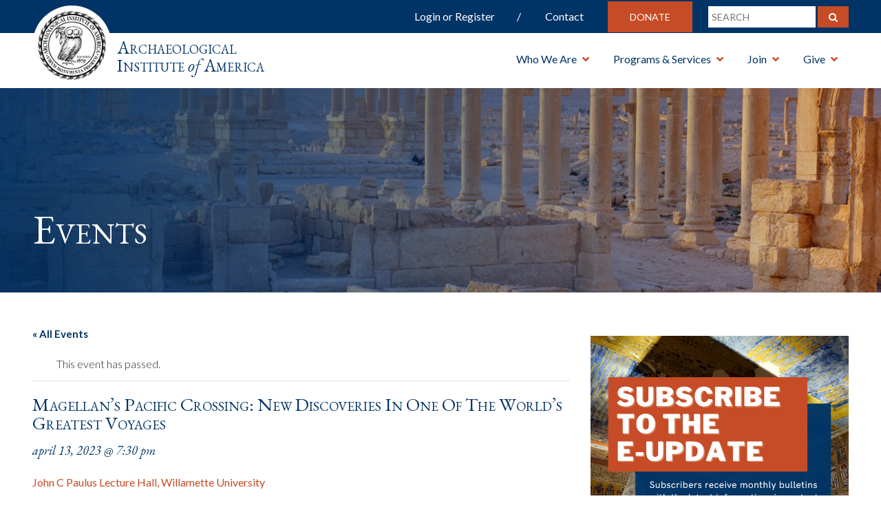

--- FILE ---
content_type: text/html; charset=UTF-8
request_url: https://www.archaeological.org/event/magellans-pacific-crossing-new-discoveries-in-one-of-the-worlds-greatest-voyages-4/
body_size: 26748
content:

<!DOCTYPE HTML>
<html>
<head>
  <meta charset="utf-8">
    <meta http-equiv="X-UA-Compatible" content="IE=edge">
    <meta name="viewport" content="width=device-width, initial-scale=1">
 <title>AIA Event Listings - Magellan’s Pacific Crossing: New Discoveries in One of the World’s Greatest Voyages -</title>
  <link rel='stylesheet' id='tribe-events-views-v2-bootstrap-datepicker-styles-css' href='https://www.archaeological.org/wp-content/plugins/the-events-calendar/vendor/bootstrap-datepicker/css/bootstrap-datepicker.standalone.min.css?ver=6.15.14' type='text/css' media='all' />
<link rel='stylesheet' id='tec-variables-skeleton-css' href='https://www.archaeological.org/wp-content/plugins/the-events-calendar/common/build/css/variables-skeleton.css?ver=6.10.1' type='text/css' media='all' />
<link rel='stylesheet' id='tribe-common-skeleton-style-css' href='https://www.archaeological.org/wp-content/plugins/the-events-calendar/common/build/css/common-skeleton.css?ver=6.10.1' type='text/css' media='all' />
<link rel='stylesheet' id='tribe-tooltipster-css-css' href='https://www.archaeological.org/wp-content/plugins/the-events-calendar/common/vendor/tooltipster/tooltipster.bundle.min.css?ver=6.10.1' type='text/css' media='all' />
<link rel='stylesheet' id='tribe-events-views-v2-skeleton-css' href='https://www.archaeological.org/wp-content/plugins/the-events-calendar/build/css/views-skeleton.css?ver=6.15.14' type='text/css' media='all' />
<link rel='stylesheet' id='tec-variables-full-css' href='https://www.archaeological.org/wp-content/plugins/the-events-calendar/common/build/css/variables-full.css?ver=6.10.1' type='text/css' media='all' />
<link rel='stylesheet' id='tribe-common-full-style-css' href='https://www.archaeological.org/wp-content/plugins/the-events-calendar/common/build/css/common-full.css?ver=6.10.1' type='text/css' media='all' />
<link rel='stylesheet' id='tribe-events-views-v2-full-css' href='https://www.archaeological.org/wp-content/plugins/the-events-calendar/build/css/views-full.css?ver=6.15.14' type='text/css' media='all' />
<link rel='stylesheet' id='tribe-events-views-v2-print-css' href='https://www.archaeological.org/wp-content/plugins/the-events-calendar/build/css/views-print.css?ver=6.15.14' type='text/css' media='print' />
<link rel='stylesheet' id='tribe-events-pro-views-v2-print-css' href='https://www.archaeological.org/wp-content/plugins/events-calendar-pro/build/css/views-print.css?ver=7.7.12' type='text/css' media='print' />
<meta name='robots' content='index, follow, max-image-preview:large, max-snippet:-1, max-video-preview:-1' />

	<!-- This site is optimized with the Yoast SEO plugin v26.8 - https://yoast.com/product/yoast-seo-wordpress/ -->
	<meta name="description" content="Archaeological event listing for" />
	<link rel="canonical" href="https://www.archaeological.org/event/magellans-pacific-crossing-new-discoveries-in-one-of-the-worlds-greatest-voyages-4/" />
	<meta property="og:locale" content="en_US" />
	<meta property="og:type" content="article" />
	<meta property="og:title" content="AIA Event Listings - Magellan’s Pacific Crossing: New Discoveries in One of the World’s Greatest Voyages -" />
	<meta property="og:description" content="Archaeological event listing for" />
	<meta property="og:url" content="https://www.archaeological.org/event/magellans-pacific-crossing-new-discoveries-in-one-of-the-worlds-greatest-voyages-4/" />
	<meta property="og:site_name" content="Archaeological Institute of America" />
	<meta property="article:publisher" content="https://www.facebook.com/Archaeological.Institute" />
	<meta property="article:modified_time" content="2023-03-16T13:14:06+00:00" />
	<meta name="twitter:card" content="summary_large_image" />
	<meta name="twitter:site" content="@archaeology_aia" />
	<script type="application/ld+json" class="yoast-schema-graph">{"@context":"https://schema.org","@graph":[{"@type":"WebPage","@id":"https://www.archaeological.org/event/magellans-pacific-crossing-new-discoveries-in-one-of-the-worlds-greatest-voyages-4/","url":"https://www.archaeological.org/event/magellans-pacific-crossing-new-discoveries-in-one-of-the-worlds-greatest-voyages-4/","name":"AIA Event Listings - Magellan’s Pacific Crossing: New Discoveries in One of the World’s Greatest Voyages -","isPartOf":{"@id":"https://www.archaeological.org/#website"},"datePublished":"2022-09-12T17:17:52+00:00","dateModified":"2023-03-16T13:14:06+00:00","description":"Archaeological event listing for","breadcrumb":{"@id":"https://www.archaeological.org/event/magellans-pacific-crossing-new-discoveries-in-one-of-the-worlds-greatest-voyages-4/#breadcrumb"},"inLanguage":"en-US","potentialAction":[{"@type":"ReadAction","target":["https://www.archaeological.org/event/magellans-pacific-crossing-new-discoveries-in-one-of-the-worlds-greatest-voyages-4/"]}]},{"@type":"BreadcrumbList","@id":"https://www.archaeological.org/event/magellans-pacific-crossing-new-discoveries-in-one-of-the-worlds-greatest-voyages-4/#breadcrumb","itemListElement":[{"@type":"ListItem","position":1,"name":"Home","item":"https://www.archaeological.org/"},{"@type":"ListItem","position":2,"name":"Events","item":"https://www.archaeological.org/events/"},{"@type":"ListItem","position":3,"name":"Magellan’s Pacific Crossing: New Discoveries in One of the World’s Greatest Voyages"}]},{"@type":"WebSite","@id":"https://www.archaeological.org/#website","url":"https://www.archaeological.org/","name":"Archaeological Institute of America","description":"Archaeological Institute of America","publisher":{"@id":"https://www.archaeological.org/#organization"},"potentialAction":[{"@type":"SearchAction","target":{"@type":"EntryPoint","urlTemplate":"https://www.archaeological.org/?s={search_term_string}"},"query-input":{"@type":"PropertyValueSpecification","valueRequired":true,"valueName":"search_term_string"}}],"inLanguage":"en-US"},{"@type":"Organization","@id":"https://www.archaeological.org/#organization","name":"Archaeological Institute of America","url":"https://www.archaeological.org/","logo":{"@type":"ImageObject","inLanguage":"en-US","@id":"https://www.archaeological.org/#/schema/logo/image/","url":"https://www.archaeological.org/wp-content/uploads/2019/04/aia_seal_jpeg.jpg","contentUrl":"https://www.archaeological.org/wp-content/uploads/2019/04/aia_seal_jpeg.jpg","width":793,"height":800,"caption":"Archaeological Institute of America"},"image":{"@id":"https://www.archaeological.org/#/schema/logo/image/"},"sameAs":["https://www.facebook.com/Archaeological.Institute","https://x.com/archaeology_aia","https://www.instagram.com/archaeology_aia/","https://www.youtube.com/archaeologytv"]},{"@type":"Event","name":"Magellan’s Pacific Crossing: New Discoveries in One of the World’s Greatest Voyages","description":"Archaeology of Portugal Lecture","url":"https://www.archaeological.org/event/magellans-pacific-crossing-new-discoveries-in-one-of-the-worlds-greatest-voyages-4/","eventAttendanceMode":"https://schema.org/OfflineEventAttendanceMode","eventStatus":"https://schema.org/EventScheduled","startDate":"2023-04-13T19:30:00-07:00","endDate":"2023-04-13T19:30:00-07:00","location":{"@type":"Place","name":"John C Paulus Lecture Hall, Willamette University","description":"","url":"https://www.archaeological.org/venue/tba-salem/","address":{"@type":"PostalAddress","streetAddress":"245 Winter Street SE","addressLocality":"Salem","addressRegion":"OR","postalCode":"97301","addressCountry":"United States"},"geo":{"@type":"GeoCoordinates","latitude":44.9369266,"longitude":-123.0335563},"telephone":"","sameAs":""},"@id":"https://www.archaeological.org/event/magellans-pacific-crossing-new-discoveries-in-one-of-the-worlds-greatest-voyages-4/#event","mainEntityOfPage":{"@id":"https://www.archaeological.org/event/magellans-pacific-crossing-new-discoveries-in-one-of-the-worlds-greatest-voyages-4/"}}]}</script>
	<!-- / Yoast SEO plugin. -->


<link rel='dns-prefetch' href='//connect.facebook.net' />
<link rel='dns-prefetch' href='//www.googletagmanager.com' />
<link rel='dns-prefetch' href='//cdnjs.cloudflare.com' />
<link rel='dns-prefetch' href='//maxcdn.bootstrapcdn.com' />
<link rel='dns-prefetch' href='//fonts.googleapis.com' />
<link rel='dns-prefetch' href='//use.fontawesome.com' />
<link rel='dns-prefetch' href='//stackpath.bootstrapcdn.com' />
<link rel='dns-prefetch' href='//cdn.jsdelivr.net' />
<link rel="alternate" type="application/rss+xml" title="Archaeological Institute of America &raquo; Feed" href="https://www.archaeological.org/feed/" />
<link rel="alternate" type="application/rss+xml" title="Archaeological Institute of America &raquo; Comments Feed" href="https://www.archaeological.org/comments/feed/" />
<link rel="alternate" type="text/calendar" title="Archaeological Institute of America &raquo; iCal Feed" href="https://www.archaeological.org/events/?ical=1" />
<link rel="alternate" title="oEmbed (JSON)" type="application/json+oembed" href="https://www.archaeological.org/wp-json/oembed/1.0/embed?url=https%3A%2F%2Fwww.archaeological.org%2Fevent%2Fmagellans-pacific-crossing-new-discoveries-in-one-of-the-worlds-greatest-voyages-4%2F" />
<link rel="alternate" title="oEmbed (XML)" type="text/xml+oembed" href="https://www.archaeological.org/wp-json/oembed/1.0/embed?url=https%3A%2F%2Fwww.archaeological.org%2Fevent%2Fmagellans-pacific-crossing-new-discoveries-in-one-of-the-worlds-greatest-voyages-4%2F&#038;format=xml" />
<style id='wp-img-auto-sizes-contain-inline-css' type='text/css'>
img:is([sizes=auto i],[sizes^="auto," i]){contain-intrinsic-size:3000px 1500px}
/*# sourceURL=wp-img-auto-sizes-contain-inline-css */
</style>
<link rel='stylesheet' id='wc_shortcode_block-css' href='https://www.archaeological.org/wp-content/plugins/donation-for-woocommerce/assets/js/gutenberg_shortcode_block/build/style-index.css?ver=6.9' type='text/css' media='all' />
<link rel='stylesheet' id='tribe-events-full-pro-calendar-style-css' href='https://www.archaeological.org/wp-content/plugins/events-calendar-pro/build/css/tribe-events-pro-full.css?ver=7.7.12' type='text/css' media='all' />
<link rel='stylesheet' id='tribe-events-virtual-skeleton-css' href='https://www.archaeological.org/wp-content/plugins/events-calendar-pro/build/css/events-virtual-skeleton.css?ver=7.7.12' type='text/css' media='all' />
<link rel='stylesheet' id='tribe-events-virtual-full-css' href='https://www.archaeological.org/wp-content/plugins/events-calendar-pro/build/css/events-virtual-full.css?ver=7.7.12' type='text/css' media='all' />
<link rel='stylesheet' id='tribe-events-virtual-single-skeleton-css' href='https://www.archaeological.org/wp-content/plugins/events-calendar-pro/build/css/events-virtual-single-skeleton.css?ver=7.7.12' type='text/css' media='all' />
<link rel='stylesheet' id='tribe-events-virtual-single-full-css' href='https://www.archaeological.org/wp-content/plugins/events-calendar-pro/build/css/events-virtual-single-full.css?ver=7.7.12' type='text/css' media='all' />
<link rel='stylesheet' id='tec-events-pro-single-css' href='https://www.archaeological.org/wp-content/plugins/events-calendar-pro/build/css/events-single.css?ver=7.7.12' type='text/css' media='all' />
<link rel='stylesheet' id='tribe-events-calendar-pro-style-css' href='https://www.archaeological.org/wp-content/plugins/events-calendar-pro/build/css/tribe-events-pro-full.css?ver=7.7.12' type='text/css' media='all' />
<link rel='stylesheet' id='tribe-events-pro-mini-calendar-block-styles-css' href='https://www.archaeological.org/wp-content/plugins/events-calendar-pro/build/css/tribe-events-pro-mini-calendar-block.css?ver=7.7.12' type='text/css' media='all' />
<link rel='stylesheet' id='tribe-events-v2-single-skeleton-css' href='https://www.archaeological.org/wp-content/plugins/the-events-calendar/build/css/tribe-events-single-skeleton.css?ver=6.15.14' type='text/css' media='all' />
<link rel='stylesheet' id='tribe-events-v2-single-skeleton-full-css' href='https://www.archaeological.org/wp-content/plugins/the-events-calendar/build/css/tribe-events-single-full.css?ver=6.15.14' type='text/css' media='all' />
<link rel='stylesheet' id='tribe-events-virtual-single-v2-skeleton-css' href='https://www.archaeological.org/wp-content/plugins/events-calendar-pro/build/css/events-virtual-single-v2-skeleton.css?ver=7.7.12' type='text/css' media='all' />
<link rel='stylesheet' id='tribe-events-virtual-single-v2-full-css' href='https://www.archaeological.org/wp-content/plugins/events-calendar-pro/build/css/events-virtual-single-v2-full.css?ver=7.7.12' type='text/css' media='all' />
<link rel='stylesheet' id='tribe-events-v2-virtual-single-block-css' href='https://www.archaeological.org/wp-content/plugins/events-calendar-pro/build/css/events-virtual-single-block.css?ver=7.7.12' type='text/css' media='all' />
<link rel='stylesheet' id='tec-events-pro-single-style-css' href='https://www.archaeological.org/wp-content/plugins/events-calendar-pro/build/css/custom-tables-v1/single.css?ver=7.7.12' type='text/css' media='all' />
<style id='wp-emoji-styles-inline-css' type='text/css'>

	img.wp-smiley, img.emoji {
		display: inline !important;
		border: none !important;
		box-shadow: none !important;
		height: 1em !important;
		width: 1em !important;
		margin: 0 0.07em !important;
		vertical-align: -0.1em !important;
		background: none !important;
		padding: 0 !important;
	}
/*# sourceURL=wp-emoji-styles-inline-css */
</style>
<link rel='stylesheet' id='wp-block-library-css' href='https://www.archaeological.org/wp-includes/css/dist/block-library/style.min.css?ver=6.9' type='text/css' media='all' />
<style id='global-styles-inline-css' type='text/css'>
:root{--wp--preset--aspect-ratio--square: 1;--wp--preset--aspect-ratio--4-3: 4/3;--wp--preset--aspect-ratio--3-4: 3/4;--wp--preset--aspect-ratio--3-2: 3/2;--wp--preset--aspect-ratio--2-3: 2/3;--wp--preset--aspect-ratio--16-9: 16/9;--wp--preset--aspect-ratio--9-16: 9/16;--wp--preset--color--black: #000000;--wp--preset--color--cyan-bluish-gray: #abb8c3;--wp--preset--color--white: #fff;--wp--preset--color--pale-pink: #f78da7;--wp--preset--color--vivid-red: #cf2e2e;--wp--preset--color--luminous-vivid-orange: #ff6900;--wp--preset--color--luminous-vivid-amber: #fcb900;--wp--preset--color--light-green-cyan: #7bdcb5;--wp--preset--color--vivid-green-cyan: #00d084;--wp--preset--color--pale-cyan-blue: #8ed1fc;--wp--preset--color--vivid-cyan-blue: #0693e3;--wp--preset--color--vivid-purple: #9b51e0;--wp--preset--color--blue: #003366;--wp--preset--color--orange: #c54c26;--wp--preset--gradient--vivid-cyan-blue-to-vivid-purple: linear-gradient(135deg,rgb(6,147,227) 0%,rgb(155,81,224) 100%);--wp--preset--gradient--light-green-cyan-to-vivid-green-cyan: linear-gradient(135deg,rgb(122,220,180) 0%,rgb(0,208,130) 100%);--wp--preset--gradient--luminous-vivid-amber-to-luminous-vivid-orange: linear-gradient(135deg,rgb(252,185,0) 0%,rgb(255,105,0) 100%);--wp--preset--gradient--luminous-vivid-orange-to-vivid-red: linear-gradient(135deg,rgb(255,105,0) 0%,rgb(207,46,46) 100%);--wp--preset--gradient--very-light-gray-to-cyan-bluish-gray: linear-gradient(135deg,rgb(238,238,238) 0%,rgb(169,184,195) 100%);--wp--preset--gradient--cool-to-warm-spectrum: linear-gradient(135deg,rgb(74,234,220) 0%,rgb(151,120,209) 20%,rgb(207,42,186) 40%,rgb(238,44,130) 60%,rgb(251,105,98) 80%,rgb(254,248,76) 100%);--wp--preset--gradient--blush-light-purple: linear-gradient(135deg,rgb(255,206,236) 0%,rgb(152,150,240) 100%);--wp--preset--gradient--blush-bordeaux: linear-gradient(135deg,rgb(254,205,165) 0%,rgb(254,45,45) 50%,rgb(107,0,62) 100%);--wp--preset--gradient--luminous-dusk: linear-gradient(135deg,rgb(255,203,112) 0%,rgb(199,81,192) 50%,rgb(65,88,208) 100%);--wp--preset--gradient--pale-ocean: linear-gradient(135deg,rgb(255,245,203) 0%,rgb(182,227,212) 50%,rgb(51,167,181) 100%);--wp--preset--gradient--electric-grass: linear-gradient(135deg,rgb(202,248,128) 0%,rgb(113,206,126) 100%);--wp--preset--gradient--midnight: linear-gradient(135deg,rgb(2,3,129) 0%,rgb(40,116,252) 100%);--wp--preset--font-size--small: 13px;--wp--preset--font-size--medium: 20px;--wp--preset--font-size--large: 36px;--wp--preset--font-size--x-large: 42px;--wp--preset--spacing--20: 0.44rem;--wp--preset--spacing--30: 0.67rem;--wp--preset--spacing--40: 1rem;--wp--preset--spacing--50: 1.5rem;--wp--preset--spacing--60: 2.25rem;--wp--preset--spacing--70: 3.38rem;--wp--preset--spacing--80: 5.06rem;--wp--preset--shadow--natural: 6px 6px 9px rgba(0, 0, 0, 0.2);--wp--preset--shadow--deep: 12px 12px 50px rgba(0, 0, 0, 0.4);--wp--preset--shadow--sharp: 6px 6px 0px rgba(0, 0, 0, 0.2);--wp--preset--shadow--outlined: 6px 6px 0px -3px rgb(255, 255, 255), 6px 6px rgb(0, 0, 0);--wp--preset--shadow--crisp: 6px 6px 0px rgb(0, 0, 0);}:where(.is-layout-flex){gap: 0.5em;}:where(.is-layout-grid){gap: 0.5em;}body .is-layout-flex{display: flex;}.is-layout-flex{flex-wrap: wrap;align-items: center;}.is-layout-flex > :is(*, div){margin: 0;}body .is-layout-grid{display: grid;}.is-layout-grid > :is(*, div){margin: 0;}:where(.wp-block-columns.is-layout-flex){gap: 2em;}:where(.wp-block-columns.is-layout-grid){gap: 2em;}:where(.wp-block-post-template.is-layout-flex){gap: 1.25em;}:where(.wp-block-post-template.is-layout-grid){gap: 1.25em;}.has-black-color{color: var(--wp--preset--color--black) !important;}.has-cyan-bluish-gray-color{color: var(--wp--preset--color--cyan-bluish-gray) !important;}.has-white-color{color: var(--wp--preset--color--white) !important;}.has-pale-pink-color{color: var(--wp--preset--color--pale-pink) !important;}.has-vivid-red-color{color: var(--wp--preset--color--vivid-red) !important;}.has-luminous-vivid-orange-color{color: var(--wp--preset--color--luminous-vivid-orange) !important;}.has-luminous-vivid-amber-color{color: var(--wp--preset--color--luminous-vivid-amber) !important;}.has-light-green-cyan-color{color: var(--wp--preset--color--light-green-cyan) !important;}.has-vivid-green-cyan-color{color: var(--wp--preset--color--vivid-green-cyan) !important;}.has-pale-cyan-blue-color{color: var(--wp--preset--color--pale-cyan-blue) !important;}.has-vivid-cyan-blue-color{color: var(--wp--preset--color--vivid-cyan-blue) !important;}.has-vivid-purple-color{color: var(--wp--preset--color--vivid-purple) !important;}.has-black-background-color{background-color: var(--wp--preset--color--black) !important;}.has-cyan-bluish-gray-background-color{background-color: var(--wp--preset--color--cyan-bluish-gray) !important;}.has-white-background-color{background-color: var(--wp--preset--color--white) !important;}.has-pale-pink-background-color{background-color: var(--wp--preset--color--pale-pink) !important;}.has-vivid-red-background-color{background-color: var(--wp--preset--color--vivid-red) !important;}.has-luminous-vivid-orange-background-color{background-color: var(--wp--preset--color--luminous-vivid-orange) !important;}.has-luminous-vivid-amber-background-color{background-color: var(--wp--preset--color--luminous-vivid-amber) !important;}.has-light-green-cyan-background-color{background-color: var(--wp--preset--color--light-green-cyan) !important;}.has-vivid-green-cyan-background-color{background-color: var(--wp--preset--color--vivid-green-cyan) !important;}.has-pale-cyan-blue-background-color{background-color: var(--wp--preset--color--pale-cyan-blue) !important;}.has-vivid-cyan-blue-background-color{background-color: var(--wp--preset--color--vivid-cyan-blue) !important;}.has-vivid-purple-background-color{background-color: var(--wp--preset--color--vivid-purple) !important;}.has-black-border-color{border-color: var(--wp--preset--color--black) !important;}.has-cyan-bluish-gray-border-color{border-color: var(--wp--preset--color--cyan-bluish-gray) !important;}.has-white-border-color{border-color: var(--wp--preset--color--white) !important;}.has-pale-pink-border-color{border-color: var(--wp--preset--color--pale-pink) !important;}.has-vivid-red-border-color{border-color: var(--wp--preset--color--vivid-red) !important;}.has-luminous-vivid-orange-border-color{border-color: var(--wp--preset--color--luminous-vivid-orange) !important;}.has-luminous-vivid-amber-border-color{border-color: var(--wp--preset--color--luminous-vivid-amber) !important;}.has-light-green-cyan-border-color{border-color: var(--wp--preset--color--light-green-cyan) !important;}.has-vivid-green-cyan-border-color{border-color: var(--wp--preset--color--vivid-green-cyan) !important;}.has-pale-cyan-blue-border-color{border-color: var(--wp--preset--color--pale-cyan-blue) !important;}.has-vivid-cyan-blue-border-color{border-color: var(--wp--preset--color--vivid-cyan-blue) !important;}.has-vivid-purple-border-color{border-color: var(--wp--preset--color--vivid-purple) !important;}.has-vivid-cyan-blue-to-vivid-purple-gradient-background{background: var(--wp--preset--gradient--vivid-cyan-blue-to-vivid-purple) !important;}.has-light-green-cyan-to-vivid-green-cyan-gradient-background{background: var(--wp--preset--gradient--light-green-cyan-to-vivid-green-cyan) !important;}.has-luminous-vivid-amber-to-luminous-vivid-orange-gradient-background{background: var(--wp--preset--gradient--luminous-vivid-amber-to-luminous-vivid-orange) !important;}.has-luminous-vivid-orange-to-vivid-red-gradient-background{background: var(--wp--preset--gradient--luminous-vivid-orange-to-vivid-red) !important;}.has-very-light-gray-to-cyan-bluish-gray-gradient-background{background: var(--wp--preset--gradient--very-light-gray-to-cyan-bluish-gray) !important;}.has-cool-to-warm-spectrum-gradient-background{background: var(--wp--preset--gradient--cool-to-warm-spectrum) !important;}.has-blush-light-purple-gradient-background{background: var(--wp--preset--gradient--blush-light-purple) !important;}.has-blush-bordeaux-gradient-background{background: var(--wp--preset--gradient--blush-bordeaux) !important;}.has-luminous-dusk-gradient-background{background: var(--wp--preset--gradient--luminous-dusk) !important;}.has-pale-ocean-gradient-background{background: var(--wp--preset--gradient--pale-ocean) !important;}.has-electric-grass-gradient-background{background: var(--wp--preset--gradient--electric-grass) !important;}.has-midnight-gradient-background{background: var(--wp--preset--gradient--midnight) !important;}.has-small-font-size{font-size: var(--wp--preset--font-size--small) !important;}.has-medium-font-size{font-size: var(--wp--preset--font-size--medium) !important;}.has-large-font-size{font-size: var(--wp--preset--font-size--large) !important;}.has-x-large-font-size{font-size: var(--wp--preset--font-size--x-large) !important;}
/*# sourceURL=global-styles-inline-css */
</style>

<style id='classic-theme-styles-inline-css' type='text/css'>
/*! This file is auto-generated */
.wp-block-button__link{color:#fff;background-color:#32373c;border-radius:9999px;box-shadow:none;text-decoration:none;padding:calc(.667em + 2px) calc(1.333em + 2px);font-size:1.125em}.wp-block-file__button{background:#32373c;color:#fff;text-decoration:none}
/*# sourceURL=/wp-includes/css/classic-themes.min.css */
</style>
<link rel='stylesheet' id='enr-blocks-integration-css' href='https://www.archaeological.org/wp-content/plugins/enhancer-for-woocommerce-subscriptions/assets/blocks/frontend/index.css?ver=5.3.0' type='text/css' media='all' />
<link rel='stylesheet' id='tribe-events-v2-single-blocks-css' href='https://www.archaeological.org/wp-content/plugins/the-events-calendar/build/css/tribe-events-single-blocks.css?ver=6.15.14' type='text/css' media='all' />
<link rel='stylesheet' id='trustseal_style-css' href='https://www.archaeological.org/wp-content/plugins/donation-for-woocommerce/assets/css/user-wc-donation-form.css?ver=3.9.8&#038;t=21012026070507' type='text/css' media='all' />
<link rel='stylesheet' id='woocommerce-layout-css' href='https://www.archaeological.org/wp-content/plugins/woocommerce/assets/css/woocommerce-layout.css?ver=10.4.3' type='text/css' media='all' />
<link rel='stylesheet' id='woocommerce-smallscreen-css' href='https://www.archaeological.org/wp-content/plugins/woocommerce/assets/css/woocommerce-smallscreen.css?ver=10.4.3' type='text/css' media='only screen and (max-width: 768px)' />
<link rel='stylesheet' id='woocommerce-general-css' href='https://www.archaeological.org/wp-content/plugins/woocommerce/assets/css/woocommerce.css?ver=10.4.3' type='text/css' media='all' />
<style id='woocommerce-inline-inline-css' type='text/css'>
.woocommerce form .form-row .required { visibility: visible; }
/*# sourceURL=woocommerce-inline-inline-css */
</style>
<link rel='stylesheet' id='tribe-events-block-event-venue-css' href='https://www.archaeological.org/wp-content/plugins/the-events-calendar/build/event-venue/frontend.css?ver=6.15.14' type='text/css' media='all' />
<link rel='stylesheet' id='select2-css' href='https://www.archaeological.org/wp-content/plugins/woocommerce/assets/css/select2.css?ver=10.4.3' type='text/css' media='all' />
<link rel='stylesheet' id='wc-memberships-profile-fields-css' href='https://www.archaeological.org/wp-content/plugins/woocommerce-memberships/assets/css/frontend/wc-memberships-profile-fields.min.css?ver=1.27.5' type='text/css' media='all' />
<link rel='stylesheet' id='wc-memberships-frontend-css' href='https://www.archaeological.org/wp-content/plugins/woocommerce-memberships/assets/css/frontend/wc-memberships-frontend.min.css?ver=1.27.5' type='text/css' media='all' />
<link rel='stylesheet' id='enr-frontend-css' href='https://www.archaeological.org/wp-content/plugins/enhancer-for-woocommerce-subscriptions/assets/css/frontend.css?ver=5.3.0' type='text/css' media='all' />
<link rel='stylesheet' id='sortable-theme-light-css' href='https://www.archaeological.org/wp-content/themes/aia/public/css/sortable-theme-light.css?ver=1442382722' type='text/css' media='' />
<link rel='stylesheet' id='font-google-css' href='https://fonts.googleapis.com/css?family=EB+Garamond:400,400i,700,700i|Lato:300,400,700' type='text/css' media='all' />
<link rel='stylesheet' id='font-awesome-css' href='https://use.fontawesome.com/releases/v5.0.6/css/all.css' type='text/css' media='all' />
<link rel='stylesheet' id='bootstrap-css' href='https://stackpath.bootstrapcdn.com/bootstrap/4.1.3/css/bootstrap.min.css' type='text/css' media='all' />
<link rel='stylesheet' id='slick-css' href='https://www.archaeological.org/wp-content/themes/aia/public/js/slick/slick.css' type='text/css' media='all' />
<link rel='stylesheet' id='slick-theme-css' href='https://www.archaeological.org/wp-content/themes/aia/public/js/slick/slick-theme.css' type='text/css' media='all' />
<link rel='stylesheet' id='slick-lightbox-css' href='https://cdnjs.cloudflare.com/ajax/libs/slick-lightbox/0.2.12/slick-lightbox.css' type='text/css' media='all' />
<link rel='stylesheet' id='main-style-css' href='https://www.archaeological.org/wp-content/themes/aia/style.css' type='text/css' media='all' />
<link rel='stylesheet' id='mobile-media-css' href='https://www.archaeological.org/wp-content/themes/aia/public/css/media.css' type='text/css' media='all' />
<style id='ans-inline-style-inline-css' type='text/css'>
.ans-badge:before {
                	border-left: 40px solid #ff0000;
                	border-top: 40px solid #ff0000;
                }
                
                .ans-auction-table-navigation nav {
                	background: #f7f7f7;
                	border: 1px solid #f7f7f7;
                }
                
                .ans-auction-table-navigation nav a {
                	color: #000000!important;
                }

                .ans-auction-table-navigation nav .ans-current { 
                	color: #008fe1!important;
                }

                .ans-auction-table-navigation nav a:hover {
                	color: #008fe1!important;
                }

                .ans-auction-table-contents {
                    border-left: 2px solid #f7f7f7;
                    border-bottom: 2px solid #f7f7f7;
                    border-right: 2px solid #f7f7f7;
                }

                .ans-shop-timer-wrapper {
                	background: #f1f1f1;
                }
                
                .ans-shop-timer-wrapper #ans_auction_days, 
                .ans-shop-timer-wrapper #ans_auction_hours,
                .ans-shop-timer-wrapper #ans_auction_minutes,
                .ans-shop-timer-wrapper #ans_auction_seconds {
                	color: #000000!important;
                }

                .ans-auction-countdown-timer .ans-auction-timer {
                	color: #000000;
                }

                .ans-auction-countdown-timer #ans_auction_days, 
                .ans-auction-countdown-timer #ans_auction_hours,
                .ans-auction-countdown-timer #ans_auction_minutes,
                .ans-auction-countdown-timer #ans_auction_seconds {
                	color: #000000;
                }

                .ans-shop-timer-section {
                	color: #3c763d; }
/*# sourceURL=ans-inline-style-inline-css */
</style>
<link rel='stylesheet' id='dashicons-css' href='https://www.archaeological.org/wp-includes/css/dashicons.min.css?ver=6.9' type='text/css' media='all' />
<link rel='stylesheet' id='acf-global-css' href='https://www.archaeological.org/wp-content/plugins/advanced-custom-fields-pro/assets/build/css/acf-global.min.css?ver=6.7.0.2' type='text/css' media='all' />
<link rel='stylesheet' id='acf-input-css' href='https://www.archaeological.org/wp-content/plugins/advanced-custom-fields-pro/assets/build/css/acf-input.min.css?ver=6.7.0.2' type='text/css' media='all' />
<link rel='stylesheet' id='acf-pro-input-css' href='https://www.archaeological.org/wp-content/plugins/advanced-custom-fields-pro/assets/build/css/pro/acf-pro-input.min.css?ver=6.7.0.2' type='text/css' media='all' />
<link rel='stylesheet' id='acf-datepicker-css' href='https://www.archaeological.org/wp-content/plugins/advanced-custom-fields-pro/assets/inc/datepicker/jquery-ui.min.css?ver=1.11.4' type='text/css' media='all' />
<link rel='stylesheet' id='acf-timepicker-css' href='https://www.archaeological.org/wp-content/plugins/advanced-custom-fields-pro/assets/inc/timepicker/jquery-ui-timepicker-addon.min.css?ver=1.6.1' type='text/css' media='all' />
<link rel='stylesheet' id='wp-color-picker-css' href='https://www.archaeological.org/wp-admin/css/color-picker.min.css?ver=6.9' type='text/css' media='all' />
<link rel='stylesheet' id='acf-input-font-awesome-css' href='https://www.archaeological.org/wp-content/plugins/advanced-custom-fields-font-awesome/assets/css/input.css?ver=5.0.2' type='text/css' media='all' />
<link rel='stylesheet' id='acf-input-font-awesome_library-css' href='https://cdn.jsdelivr.net/fontawesome/4.7.0/css/font-awesome.min.css?ver=6.9' type='text/css' media='all' />
<script type="text/javascript" id="woocommerce-google-analytics-integration-gtag-js-after">
/* <![CDATA[ */
/* Google Analytics for WooCommerce (gtag.js) */
					window.dataLayer = window.dataLayer || [];
					function gtag(){dataLayer.push(arguments);}
					// Set up default consent state.
					for ( const mode of [{"analytics_storage":"denied","ad_storage":"denied","ad_user_data":"denied","ad_personalization":"denied","region":["AT","BE","BG","HR","CY","CZ","DK","EE","FI","FR","DE","GR","HU","IS","IE","IT","LV","LI","LT","LU","MT","NL","NO","PL","PT","RO","SK","SI","ES","SE","GB","CH"]}] || [] ) {
						gtag( "consent", "default", { "wait_for_update": 500, ...mode } );
					}
					gtag("js", new Date());
					gtag("set", "developer_id.dOGY3NW", true);
					gtag("config", "G-X47J456NPC", {"track_404":true,"allow_google_signals":false,"logged_in":false,"linker":{"domains":[],"allow_incoming":false},"custom_map":{"dimension1":"logged_in"}});
//# sourceURL=woocommerce-google-analytics-integration-gtag-js-after
/* ]]> */
</script>
<script type="text/javascript" src="https://www.archaeological.org/wp-includes/js/jquery/jquery.min.js?ver=3.7.1" id="jquery-core-js"></script>
<script type="text/javascript" src="https://www.archaeological.org/wp-includes/js/jquery/jquery-migrate.min.js?ver=3.4.1" id="jquery-migrate-js"></script>
<script type="text/javascript" src="https://www.archaeological.org/wp-content/plugins/the-events-calendar/common/build/js/tribe-common.js?ver=9c44e11f3503a33e9540" id="tribe-common-js"></script>
<script type="text/javascript" src="https://www.archaeological.org/wp-content/plugins/the-events-calendar/build/js/views/breakpoints.js?ver=4208de2df2852e0b91ec" id="tribe-events-views-v2-breakpoints-js"></script>
<script type="text/javascript" src="https://www.archaeological.org/wp-includes/js/jquery/ui/core.min.js?ver=1.13.3" id="jquery-ui-core-js"></script>
<script type="text/javascript" src="https://www.archaeological.org/wp-includes/js/jquery/ui/mouse.min.js?ver=1.13.3" id="jquery-ui-mouse-js"></script>
<script type="text/javascript" src="https://www.archaeological.org/wp-includes/js/jquery/ui/draggable.min.js?ver=1.13.3" id="jquery-ui-draggable-js"></script>
<script type="text/javascript" src="https://www.archaeological.org/wp-includes/js/dist/hooks.min.js?ver=dd5603f07f9220ed27f1" id="wp-hooks-js"></script>
<script type="text/javascript" src="https://www.archaeological.org/wp-includes/js/dist/i18n.min.js?ver=c26c3dc7bed366793375" id="wp-i18n-js"></script>
<script type="text/javascript" id="wp-i18n-js-after">
/* <![CDATA[ */
wp.i18n.setLocaleData( { 'text direction\u0004ltr': [ 'ltr' ] } );
//# sourceURL=wp-i18n-js-after
/* ]]> */
</script>
<script type="text/javascript" src="https://www.archaeological.org/wp-content/plugins/woocommerce/assets/js/jquery-blockui/jquery.blockUI.min.js?ver=2.7.0-wc.10.4.3" id="wc-jquery-blockui-js" defer="defer" data-wp-strategy="defer"></script>
<script type="text/javascript" id="wc-add-to-cart-js-extra">
/* <![CDATA[ */
var wc_add_to_cart_params = {"ajax_url":"/wp-admin/admin-ajax.php","wc_ajax_url":"/?wc-ajax=%%endpoint%%","i18n_view_cart":"View cart","cart_url":"https://www.archaeological.org/cart/","is_cart":"","cart_redirect_after_add":"yes"};
//# sourceURL=wc-add-to-cart-js-extra
/* ]]> */
</script>
<script type="text/javascript" src="https://www.archaeological.org/wp-content/plugins/woocommerce/assets/js/frontend/add-to-cart.min.js?ver=10.4.3" id="wc-add-to-cart-js" defer="defer" data-wp-strategy="defer"></script>
<script type="text/javascript" src="https://www.archaeological.org/wp-content/plugins/woocommerce/assets/js/js-cookie/js.cookie.min.js?ver=2.1.4-wc.10.4.3" id="wc-js-cookie-js" defer="defer" data-wp-strategy="defer"></script>
<script type="text/javascript" id="woocommerce-js-extra">
/* <![CDATA[ */
var woocommerce_params = {"ajax_url":"/wp-admin/admin-ajax.php","wc_ajax_url":"/?wc-ajax=%%endpoint%%","i18n_password_show":"Show password","i18n_password_hide":"Hide password"};
//# sourceURL=woocommerce-js-extra
/* ]]> */
</script>
<script type="text/javascript" src="https://www.archaeological.org/wp-content/plugins/woocommerce/assets/js/frontend/woocommerce.min.js?ver=10.4.3" id="woocommerce-js" defer="defer" data-wp-strategy="defer"></script>
<script type="text/javascript" id="enr-frontend-js-extra">
/* <![CDATA[ */
var enr_frontend_params = {"ajax_url":"https://www.archaeological.org/wp-admin/admin-ajax.php","is_checkout":"","is_user_logged_in":"","is_switch_request":"","cart_level_subscribed":"","subscribe_now_nonce":"0f77fc789f","subscribe_now_button_text":"Join now","single_add_to_cart_text":"Add to cart","hide_variable_limited_notice":""};
//# sourceURL=enr-frontend-js-extra
/* ]]> */
</script>
<script type="text/javascript" src="https://www.archaeological.org/wp-content/plugins/enhancer-for-woocommerce-subscriptions/assets/js/frontend.js?ver=5.3.0" id="enr-frontend-js"></script>
<script type="text/javascript" src="https://www.archaeological.org/wp-includes/js/jquery/ui/sortable.min.js?ver=1.13.3" id="jquery-ui-sortable-js"></script>
<script type="text/javascript" src="https://www.archaeological.org/wp-includes/js/jquery/ui/resizable.min.js?ver=1.13.3" id="jquery-ui-resizable-js"></script>
<script type="text/javascript" src="https://www.archaeological.org/wp-content/plugins/advanced-custom-fields-pro/assets/build/js/acf.min.js?ver=6.7.0.2" id="acf-js"></script>
<script type="text/javascript" src="https://www.archaeological.org/wp-includes/js/dist/dom-ready.min.js?ver=f77871ff7694fffea381" id="wp-dom-ready-js"></script>
<script type="text/javascript" src="https://www.archaeological.org/wp-includes/js/dist/a11y.min.js?ver=cb460b4676c94bd228ed" id="wp-a11y-js"></script>
<script type="text/javascript" src="https://www.archaeological.org/wp-content/plugins/advanced-custom-fields-pro/assets/build/js/acf-input.min.js?ver=6.7.0.2" id="acf-input-js"></script>
<script type="text/javascript" src="https://www.archaeological.org/wp-content/plugins/advanced-custom-fields-pro/assets/build/js/pro/acf-pro-input.min.js?ver=6.7.0.2" id="acf-pro-input-js"></script>
<script type="text/javascript" src="https://www.archaeological.org/wp-content/plugins/advanced-custom-fields-pro/assets/build/js/pro/acf-pro-ui-options-page.min.js?ver=6.7.0.2" id="acf-pro-ui-options-page-js"></script>
<script type="text/javascript" src="https://www.archaeological.org/wp-content/plugins/woocommerce/assets/js/select2/select2.full.min.js?ver=4.0.3-wc.10.4.3" id="wc-select2-js" defer="defer" data-wp-strategy="defer"></script>
<script type="text/javascript" src="https://www.archaeological.org/wp-includes/js/jquery/ui/datepicker.min.js?ver=1.13.3" id="jquery-ui-datepicker-js"></script>
<script type="text/javascript" src="https://www.archaeological.org/wp-content/plugins/advanced-custom-fields-pro/assets/inc/timepicker/jquery-ui-timepicker-addon.min.js?ver=1.6.1" id="acf-timepicker-js"></script>
<script type="text/javascript" src="https://www.archaeological.org/wp-includes/js/jquery/ui/slider.min.js?ver=1.13.3" id="jquery-ui-slider-js"></script>
<script type="text/javascript" src="https://www.archaeological.org/wp-includes/js/jquery/jquery.ui.touch-punch.js?ver=0.2.2" id="jquery-touch-punch-js"></script>
<script type="text/javascript" src="https://www.archaeological.org/wp-admin/js/iris.min.js?ver=1.0.7" id="iris-js"></script>
<script type="text/javascript" src="https://www.archaeological.org/wp-admin/js/color-picker.min.js?ver=6.9" id="wp-color-picker-js"></script>
<script type="text/javascript" src="https://www.archaeological.org/wp-content/plugins/advanced-custom-fields-pro/assets/inc/color-picker-alpha/wp-color-picker-alpha.js?ver=3.0.0" id="acf-color-picker-alpha-js"></script>
<script type="text/javascript" id="acf-input-font-awesome-js-extra">
/* <![CDATA[ */
var ACFFA = {"major_version":"4"};
//# sourceURL=acf-input-font-awesome-js-extra
/* ]]> */
</script>
<script type="text/javascript" src="https://www.archaeological.org/wp-content/plugins/advanced-custom-fields-font-awesome/assets/js/input-v5.js?ver=5.0.2" id="acf-input-font-awesome-js"></script>
<link rel="https://api.w.org/" href="https://www.archaeological.org/wp-json/" /><link rel="alternate" title="JSON" type="application/json" href="https://www.archaeological.org/wp-json/wp/v2/tribe_events/158929" /><link rel="EditURI" type="application/rsd+xml" title="RSD" href="https://www.archaeological.org/xmlrpc.php?rsd" />
<link rel='shortlink' href='https://www.archaeological.org/?p=158929' />
<meta name="tec-api-version" content="v1"><meta name="tec-api-origin" content="https://www.archaeological.org"><link rel="alternate" href="https://www.archaeological.org/wp-json/tribe/events/v1/events/158929" />	<noscript><style>.woocommerce-product-gallery{ opacity: 1 !important; }</style></noscript>
	  <link rel="icon" href="https://www.archaeological.org/wp-content/themes/aia/public/img/favicon.ico" type="image/x-icon" />
  <link rel="shortcut icon" href="https://www.archaeological.org/wp-content/themes/aia/public/img/favicon.ico" type="image/x-icon" />
  
  
	 	
<!-- GA4 - Google Analytics -->
<script async src="https://www.googletagmanager.com/gtag/js?id=G-X47J456NPC"></script>
<script>
  window.dataLayer = window.dataLayer || [];
  function gtag(){dataLayer.push(arguments);}
  gtag('js', new Date());

  gtag('config', 'G-X47J456NPC');
</script>

<!-- UA - Google Analytics -->
<script async src="https://www.googletagmanager.com/gtag/js?id=UA-23105024-1"></script>
<script>
  window.dataLayer = window.dataLayer || [];
  function gtag(){dataLayer.push(arguments);}
  gtag('js', new Date());
  
  			gtag('config', 'UA-23105024-1');
	  
  var trackOutboundLink = function(url) {
  gtag('event', 'click', {
    'event_category': 'outbound',
    'event_label': url,
    'transport_type': 'beacon',
	'event_callback': function(){document.location = url;}
    });
  }
  
</script>

<!-- Google Tag Manager -->
<script>(function(w,d,s,l,i){w[l]=w[l]||[];w[l].push({'gtm.start':
new Date().getTime(),event:'gtm.js'});var f=d.getElementsByTagName(s)[0],
j=d.createElement(s),dl=l!='dataLayer'?'&l='+l:'';j.async=true;j.src=
'https://www.googletagmanager.com/gtm.js?id='+i+dl;f.parentNode.insertBefore(j,f);
})(window,document,'script','dataLayer','GTM-W66QKSL');</script>


<link rel='stylesheet' id='wc-blocks-style-css' href='https://www.archaeological.org/wp-content/plugins/woocommerce/assets/client/blocks/wc-blocks.css?ver=wc-10.4.3' type='text/css' media='all' />
</head>
<body  class="wp-singular tribe_events-template-default single single-tribe_events postid-158929 wp-embed-responsive wp-theme-aia theme-aia woocommerce-no-js tribe-events-page-template tribe-no-js tribe-filter-live events-single tribe-events-style-full tribe-events-style-theme tribe-theme-aia">

<!-- Google Tag Manager (noscript) -->
<noscript><iframe src="https://www.googletagmanager.com/ns.html?id=GTM-W66QKSL"
height="0" width="0" style="display:none;visibility:hidden"></iframe></noscript>
<!-- End Google Tag Manager (noscript) -->

<div class="header">
	<div class="header_top">
		<div class="container">

			<ul id="menu-top-nav" class="header_top_nav"><li id="menu-item-125409" class="menu-item menu-item-type-custom menu-item-object-custom menu-item-125409"><a href="https://www.archaeological.org/my-account/">Login or Register</a></li>
<li id="menu-item-385" class="menu-item menu-item-type-post_type menu-item-object-page menu-item-385"><a href="https://www.archaeological.org/contact/">Contact</a></li>
</ul>			<div class="header_top_button">
	
				<a href="https://www.archaeological.org/donate">Donate</a>
			</div>
            		
		       <div class="header_search">
					<form action="https://www.archaeological.org">
						<input type="search" placeholder="SEARCH" name="s">
											    <button type="submit"><i class="fa fa-search"></i></button>

					</form>
				</div>
			
		</div>
	</div>
	<div class="header_main">
		<div class="container">
			<div class="row">
				<div class="col-sm-4">
				    <a href="https://www.archaeological.org/">
						<div class="header_logo_circle">
						      	
							<img src="https://www.archaeological.org/wp-content/uploads/2019/05/aia-logo-icon.png">
						</div>
						<div class="header_logo_text">
							Archaeological<br />Institute <span>of</span> America						</div>
					</a>
				</div>

				
				<div class="col-sm-8">
					<div class="header_mobile"><i class="fa fa-bars"></i></div>
					<div class="header_right">
						<ul class="header_main_nav" id="menu-main-menu">
							<li class="menu-item    ">
								<a href="https://www.archaeological.org/about/">Who We Are</a>
								<ul id="menu-who-we-are" class="header_submenu"><li id="menu-item-173" class="menu-item menu-item-type-post_type menu-item-object-page menu-item-173"><a href="https://www.archaeological.org/about/mission/">Mission</a></li>
<li id="menu-item-174" class="menu-item menu-item-type-post_type menu-item-object-page menu-item-174"><a href="https://www.archaeological.org/about/history/">History</a></li>
<li id="menu-item-175" class="menu-item menu-item-type-post_type menu-item-object-page menu-item-175"><a href="https://www.archaeological.org/about/governance/">Governance</a></li>
<li id="menu-item-282702" class="menu-item menu-item-type-post_type menu-item-object-page menu-item-282702"><a href="https://www.archaeological.org/about/governance/policies/">Policies</a></li>
</ul>							</li>
							<li class="menu-item     ">
								<a href="https://www.archaeological.org/programs/">Programs & Services</a>
								<div class="header_megamenu">
									<div class="row">
										<div class="col-lg-3 col-sm-12 one">
											<div class="header_megamenu_icon one">
												<img src="https://www.archaeological.org/wp-content/uploads/2018/08/icon-02.png">
											</div>
											<h4><a href="https://www.archaeological.org/programs/professionals/">Professionals</a></h4>
											<ul id="menu-p-professionals-main" class="menu"><li id="menu-item-176" class="menu-item menu-item-type-post_type menu-item-object-page menu-item-176"><a href="https://www.archaeological.org/programs/professionals/annual-meeting/">Annual Meeting</a></li>
<li id="menu-item-177" class="menu-item menu-item-type-post_type menu-item-object-page menu-item-177"><a href="https://www.archaeological.org/programs/professionals/fieldwork/">Fieldwork</a></li>
<li id="menu-item-178" class="menu-item menu-item-type-post_type menu-item-object-page menu-item-178"><a href="https://www.archaeological.org/programs/professionals/grants-awards/">Grants &#038; Awards</a></li>
<li id="menu-item-179" class="menu-item menu-item-type-post_type menu-item-object-page menu-item-179"><a href="https://www.archaeological.org/programs/professionals/careers/">Careers</a></li>
<li id="menu-item-180" class="menu-item menu-item-type-post_type menu-item-object-page menu-item-180"><a href="https://www.archaeological.org/programs/professionals/aja-online/">American Journal of Archaeology</a></li>
</ul>										</div>
										<div class="col-lg-3 col-sm-12 two">
											<div class="header_megamenu_icon  ">
												<img src="https://www.archaeological.org/wp-content/uploads/2018/08/icon-03.png">
											</div>
											<h4><a href="https://www.archaeological.org/programs/societies/">AIA Societies</a></h4>
											<ul id="menu-p-societies" class="menu"><li id="menu-item-184" class="menu-item menu-item-type-post_type menu-item-object-page menu-item-184"><a href="https://www.archaeological.org/programs/societies/find/">Find a Society</a></li>
<li id="menu-item-182" class="menu-item menu-item-type-post_type menu-item-object-page menu-item-182"><a href="https://www.archaeological.org/programs/societies/awards/">Society Grants &#038; Awards</a></li>
<li id="menu-item-183" class="menu-item menu-item-type-post_type menu-item-object-page menu-item-183"><a href="https://www.archaeological.org/programs/societies/resources/">Resources</a></li>
<li id="menu-item-810" class="menu-item menu-item-type-post_type menu-item-object-page menu-item-810"><a href="https://www.archaeological.org/programs/societies/news/">Society News</a></li>
</ul>										</div>
										<div class="col-lg-3 col-sm-12 three ">
											<div class="header_megamenu_icon">
												<img src="https://www.archaeological.org/wp-content/uploads/2018/08/icon-04.png">
											</div>
											<h4><a href="https://www.archaeological.org/programs/public/">For the Public</a></h4>
											<ul id="menu-p-public" class="menu"><li id="menu-item-187" class="menu-item menu-item-type-post_type menu-item-object-page menu-item-187"><a href="https://www.archaeological.org/programs/public/archaeologyday/">International Archaeology Day</a></li>
<li id="menu-item-191" class="menu-item menu-item-type-post_type menu-item-object-page menu-item-191"><a href="https://www.archaeological.org/programs/public/interactive-digs/">Interactive Digs</a></li>
<li id="menu-item-185" class="menu-item menu-item-type-post_type menu-item-object-page menu-item-185"><a href="https://www.archaeological.org/programs/public/lectures/">National Lecture Program</a></li>
<li id="menu-item-632" class="menu-item menu-item-type-custom menu-item-object-custom menu-item-632"><a href="/events/">Events Calendar</a></li>
<li id="menu-item-192" class="menu-item menu-item-type-post_type menu-item-object-page menu-item-192"><a href="https://www.archaeological.org/programs/public/site-preservation/">Site Preservation</a></li>
<li id="menu-item-189" class="menu-item menu-item-type-post_type menu-item-object-page menu-item-189"><a href="https://www.archaeological.org/programs/public/archaeology-magazine/">Archaeology Magazine</a></li>
<li id="menu-item-190" class="menu-item menu-item-type-post_type menu-item-object-page menu-item-190"><a href="https://www.archaeological.org/programs/public/tours/">AIA Tours</a></li>
<li id="menu-item-188" class="menu-item menu-item-type-post_type menu-item-object-page menu-item-188"><a href="https://www.archaeological.org/programs/public/media/">Media</a></li>
</ul>										</div>
										<div class="col-lg-3 col-sm-12 four ">
											<div class="header_megamenu_icon">
												<img src="https://www.archaeological.org/wp-content/uploads/2018/08/icon-05.png">
											</div>
											<h4><a href="https://www.archaeological.org/programs/educators/">Educators</a></h4>
											<ul id="menu-p-educators" class="header_submenu"><li id="menu-item-194" class="menu-item menu-item-type-post_type menu-item-object-page menu-item-194"><a href="https://www.archaeological.org/programs/educators/introduction-to-archaeology/">Intro to Archaeology</a></li>
<li id="menu-item-195" class="menu-item menu-item-type-post_type menu-item-object-page menu-item-195"><a href="https://www.archaeological.org/programs/educators/lesson-plans/">Lesson Plans</a></li>
<li id="menu-item-294331" class="menu-item menu-item-type-post_type menu-item-object-page menu-item-294331"><a href="https://www.archaeological.org/programs/educators/archaeologists-in-classrooms/">Archaeologists in Classrooms</a></li>
<li id="menu-item-330446" class="menu-item menu-item-type-post_type menu-item-object-page menu-item-330446"><a href="https://www.archaeological.org/programs/educators/first-lego-league-challenge-2025-2026/">FIRST LEGO League</a></li>
<li id="menu-item-193" class="menu-item menu-item-type-post_type menu-item-object-page menu-item-193"><a href="https://www.archaeological.org/programs/educators/media/">Multimedia</a></li>
<li id="menu-item-196" class="menu-item menu-item-type-post_type menu-item-object-page menu-item-196"><a href="https://www.archaeological.org/programs/educators/more-resources/">Fairs</a></li>
</ul>										</div>
									</div>
								</div>
							</li>
							<li class="menu-item    ">
								<a href="https://www.archaeological.org/join/">Join</a></a>
								<ul id="menu-join" class="header_submenu"><li id="menu-item-298547" class="menu-item menu-item-type-post_type menu-item-object-page menu-item-298547"><a href="https://www.archaeological.org/join/">Become a Member</a></li>
<li id="menu-item-93925" class="menu-item menu-item-type-post_type menu-item-object-page menu-item-93925"><a href="https://www.archaeological.org/society-member-benefits/">Member Benefits</a></li>
<li id="menu-item-94518" class="menu-item menu-item-type-post_type menu-item-object-page menu-item-94518"><a href="https://www.archaeological.org/archaeology-archive/">Archaeology Archive</a></li>
<li id="menu-item-134070" class="menu-item menu-item-type-custom menu-item-object-custom menu-item-134070"><a href="/my-account/">Member Login/Renew</a></li>
</ul>							</li>
							<li class="menu-item   ">
								<a href="https://www.archaeological.org/give/">Give</a>
								
								<ul id="menu-give" class="header_submenu"><li id="menu-item-199" class="menu-item menu-item-type-post_type menu-item-object-page menu-item-199"><a href="https://www.archaeological.org/give/dollars-at-work/">Dollars at Work</a></li>
<li id="menu-item-200" class="menu-item menu-item-type-post_type menu-item-object-page menu-item-200"><a href="https://www.archaeological.org/give/testimonials/">Why I Give</a></li>
<li id="menu-item-201" class="menu-item menu-item-type-post_type menu-item-object-page menu-item-201"><a href="https://www.archaeological.org/give/ways/">Ways to Give</a></li>
</ul>							</li>
						</ul>
					</div>
				</div>
			</div>
		</div>
	</div>
</div>




<div class="aia_title_bar" style="background-image:url(https://www.archaeological.org/wp-content/themes/aia/public/img/photo-01.jpg);">
	<div class="aia_title_bar_overlay">
		<div class="container">
			<h1> Events</h1>
		</div>
	</div>
</div>

<div class="aia_content">
	<div class="container">
		<div class="row">
			<div class="col-lg-12 col-md-12">

				<section id="tribe-events-pg-template" class="tribe-events-pg-template" role="main"><div class="tribe-events-before-html"></div><span class="tribe-events-ajax-loading"><img class="tribe-events-spinner-medium" src="https://www.archaeological.org/wp-content/plugins/the-events-calendar/src/resources/images/tribe-loading.gif" alt="Loading Events" /></span><div class="row">
<div class="col-lg-8 col-md-12">
<div id="tribe-events-content" class="tribe-events-single">

	<p class="tribe-events-back">
		<a href="https://www.archaeological.org/events/"> &laquo; All Events</a>
	</p>

	<!-- Notices -->
	<div class="tribe-events-notices"><ul><li>This event has passed.</li></ul></div>
<h1 class="tribe-events-single-event-title">
	 Magellan’s Pacific Crossing: New Discoveries in One of the World’s Greatest Voyages</h1>

	<div class="tribe-events-schedule tribe-clearfix">
		<h3><span class="tribe-event-date-start">April 13, 2023 @ 7:30 pm</span> </h3>
	</div>
    
     <!-- Venue Display Info -->
    <div class="tribe-events-venue-details">
    <a href="https://www.archaeological.org/venue/tba-salem/" title="John C Paulus Lecture Hall, Willamette University">John C Paulus Lecture Hall, Willamette University</a> <br /><span class="tribe-address">

<span class="tribe-street-address">245 Winter Street SE</span>
	
		<br>
		<span class="tribe-locality">Salem</span><span class="tribe-delimiter">,</span>

	<abbr class="tribe-region tribe-events-abbr" title="Oregon">OR</abbr>

	<span class="tribe-postal-code">97301</span>

	<span class="tribe-country-name">United States</span>

</span>
    </div> <!-- .tribe-events-venue-details -->
             <br />

    
    
        
    <hr>
    
                             <div class="single_event_lecturers">

                    <h4>AIA Society:
                    
                    <span class="lecturer"> <a href="https://www.archaeological.org/society/salem/">Salem</a></span>
                                    
                    
                </h4>
             
             </div>
                         
                  <div class="single_event_lecturers">
                <h4>Lecturer:
                    
                    <span class="lecturer"> <a href="https://www.archaeological.org/lecturer/scott-m-fitzpatrick/">Scott M. Fitzpatrick</a></span>
                                    
                     
                </h4>
                                                                  <div class="accordion_wrap">

                        
            
                
                
                                    
                                                    
                                                                                                        
                                        
                                                    
                                                                                                        
                                                                                                <button class="accordion">  
                                                            <h5>Abstract: Magellan’s Pacific Crossing: New Discoveries in One of the World’s Greatest Voyages</h5>
                                                        </button>
                                                       <div class="panel">
                                                            <p>On 28 November 1520, Ferdinand Magellan and his depleted fleet sailed around the tip of South America. After a tumultuous 38-day attempt to pass through the straits that now bear his name, Magellan gazed out into the vast sea and called it Mare Pacifico or ‘calm sea’ which was appropriate (although misleading) considering what they had just endured. The passage through the Straits was notable for a number of reasons, not the least because it was the first time Europeans had sailed to the other side of the Americas through a westerly route, ultimately leading to what would become the first successful circumnavigation of the globe. But why did he encounter such benign weather conditions when leaving the Straits and entering the Pacific? Most who followed him either through the Straits or via Cape Horn encountered inclement weather off the southern coast of Chile. Second, why did he travel considerably north of the equator — when his goal, the Moluccas, was known by him to lie along the equator — and cross the doldrums in a crippled ship with a starving crew? Third, why did he only see two uninhabited islands after crossing such a vast distance of ocean? Here I investigate these questions using computer simulations coupled with archaeological research and</p>
<p>Short bibliography and/or website on lecture topic:</p>
<p><strong>Scott M. Fitzpatrick</strong> and Richard Callaghan</p>
<p>2008      Magellan’s Crossing of the Pacific: Using Computer Simulations to Examine how Oceanographic Conditions Influenced One of the World’s Greatest Voyages. <em>Journal of Pacific History</em> 48(2):145-165.</p>
<p>Alvaro Montenegro, Richard Callaghan, and <strong>Scott M. Fitzpatrick</strong></p>
<p>2016      Using Seafaring Simulations and “Shortest Hop” Trajectories to Model the Prehistoric Colonization of Remote Oceania. <em>Proceedings of the National Academy of Sciences</em> 113(45):12685–12690.</p>
                                                        </div>
                                        
                                                    
                                                                                                        
                                        
                                                    
                                                                                                        
                                        
                                                    
                                                                                                        
                                        
                                    

                          

                        
            
                
                
                                    
                                                    
                                                                                                        
                                        
                                    

                          

                        
            
                
                
                                    
                                                    
                                                                                                        
                                        
                                                    
                                                                                                        
                                        
                                                    
                                                                                                        
                                        
                                    

                          

                        
            
                
                
                                    
                                    

                          

                        
            
                
                
                                    
                                    

                          

                        
            
                
                
                                    
                                                    
                                                                                                        
                                        
                                    

                          

                         
                        </div>

                                    
                                            
                
    </div>
                         
 
 
	<!-- Event header -->
	<div id="tribe-events-header"  data-title="AIA Event Listings - Magellan’s Pacific Crossing: New Discoveries in One of the World’s Greatest Voyages -" data-viewtitle="Magellan’s Pacific Crossing: New Discoveries in One of the World’s Greatest Voyages">
		<!-- Navigation -->
		<nav class="tribe-events-nav-pagination" aria-label="Event Navigation">
			<ul class="tribe-events-sub-nav">
				<li class="tribe-events-nav-previous"><a href="https://www.archaeological.org/event/wheres-the-beach-a-decade-of-surveying-minongs-relict-nipissing-shoreline/"><span>&laquo;</span> Where&#8217;s the Beach?: A Decade of surveying Minong&#8217;s Relict Nipissing Shoreline</a></li>
				<li class="tribe-events-nav-next"><a href="https://www.archaeological.org/event/finding-lost-stolen-and-kidnapped-children-in-indian-boarding-school-cemeteries-using-multi-instrument-geophysical-survey-chemawa-indian-boarding-school/">Finding Lost, Stolen, and Kidnapped Children in Indian Boarding School Cemeteries Using Multi-Instrument Geophysical Survey: Chemawa Indian Boarding School <span>&raquo;</span></a></li>
			</ul>
			<!-- .tribe-events-sub-nav -->
		</nav>
	</div>
	<!-- #tribe-events-header -->

			<div id="post-158929" class="post-158929 tribe_events type-tribe_events status-publish hentry tribe_events_cat-aia-lecture-program tribe_events_cat-lecture cat_aia-lecture-program cat_lecture">
			<!-- Event featured image, but exclude link -->
						
			<!-- Event content -->
						<div class="tribe-events-single-event-description tribe-events-content">
				<p>Archaeology of Portugal Lecture</p>
			
				
							</div>
			<!-- .tribe-events-single-event-description -->
			
			
			<div class="tribe-events tribe-common">
	<div class="tribe-events-c-subscribe-dropdown__container">
		<div class="tribe-events-c-subscribe-dropdown">
			<div class="tribe-common-c-btn-border tribe-events-c-subscribe-dropdown__button">
				<svg
	 class="tribe-common-c-svgicon tribe-common-c-svgicon--cal-export tribe-events-c-subscribe-dropdown__export-icon" 	aria-hidden="true"
	viewBox="0 0 23 17"
	xmlns="http://www.w3.org/2000/svg"
>
	<path fill-rule="evenodd" clip-rule="evenodd" d="M.128.896V16.13c0 .211.145.383.323.383h15.354c.179 0 .323-.172.323-.383V.896c0-.212-.144-.383-.323-.383H.451C.273.513.128.684.128.896Zm16 6.742h-.901V4.679H1.009v10.729h14.218v-3.336h.901V7.638ZM1.01 1.614h14.218v2.058H1.009V1.614Z" />
	<path d="M20.5 9.846H8.312M18.524 6.953l2.89 2.909-2.855 2.855" stroke-width="1.2" stroke-linecap="round" stroke-linejoin="round"/>
</svg>
				<button
					class="tribe-events-c-subscribe-dropdown__button-text"
					aria-expanded="false"
					aria-controls="tribe-events-subscribe-dropdown-content"
					aria-label="View links to add events to your calendar"
				>
					Add to calendar				</button>
				<svg
	 class="tribe-common-c-svgicon tribe-common-c-svgicon--caret-down tribe-events-c-subscribe-dropdown__button-icon" 	aria-hidden="true"
	viewBox="0 0 10 7"
	xmlns="http://www.w3.org/2000/svg"
>
	<path fill-rule="evenodd" clip-rule="evenodd" d="M1.008.609L5 4.6 8.992.61l.958.958L5 6.517.05 1.566l.958-.958z" class="tribe-common-c-svgicon__svg-fill"/>
</svg>
			</div>
			<div id="tribe-events-subscribe-dropdown-content" class="tribe-events-c-subscribe-dropdown__content">
				<ul class="tribe-events-c-subscribe-dropdown__list">
											
<li class="tribe-events-c-subscribe-dropdown__list-item tribe-events-c-subscribe-dropdown__list-item--gcal">
	<a
		href="https://www.google.com/calendar/event?action=TEMPLATE&#038;dates=20230413T193000/20230413T193000&#038;text=Magellan%E2%80%99s%20Pacific%20Crossing%3A%20New%20Discoveries%20in%20One%20of%20the%20World%E2%80%99s%20Greatest%20Voyages&#038;details=Archaeology+of+Portugal%C2%A0Lecture&#038;location=John%20C%20Paulus%20Lecture%20Hall,%20Willamette%20University,%20245%20Winter%20Street%20SE,%20Salem,%20OR,%2097301,%20United%20States&#038;trp=false&#038;ctz=America/Los_Angeles&#038;sprop=website:https://www.archaeological.org"
		class="tribe-events-c-subscribe-dropdown__list-item-link"
		target="_blank"
		rel="noopener noreferrer nofollow noindex"
	>
		Google Calendar	</a>
</li>
											
<li class="tribe-events-c-subscribe-dropdown__list-item tribe-events-c-subscribe-dropdown__list-item--ical">
	<a
		href="webcal://www.archaeological.org/event/magellans-pacific-crossing-new-discoveries-in-one-of-the-worlds-greatest-voyages-4/?ical=1"
		class="tribe-events-c-subscribe-dropdown__list-item-link"
		target="_blank"
		rel="noopener noreferrer nofollow noindex"
	>
		iCalendar	</a>
</li>
											
<li class="tribe-events-c-subscribe-dropdown__list-item tribe-events-c-subscribe-dropdown__list-item--outlook-365">
	<a
		href="https://outlook.office.com/owa/?path=/calendar/action/compose&#038;rrv=addevent&#038;startdt=2023-04-13T19%3A30%3A00-07%3A00&#038;enddt=2023-04-13T19%3A30%3A00-07%3A00&#038;location=John%20C%20Paulus%20Lecture%20Hall,%20Willamette%20University,%20245%20Winter%20Street%20SE,%20Salem,%20OR,%2097301,%20United%20States&#038;subject=Magellan%E2%80%99s%20Pacific%20Crossing%3A%20New%20Discoveries%20in%20One%20of%20the%20World%E2%80%99s%20Greatest%20Voyages&#038;body=Archaeology%20of%20Portugal%C2%A0Lecture"
		class="tribe-events-c-subscribe-dropdown__list-item-link"
		target="_blank"
		rel="noopener noreferrer nofollow noindex"
	>
		Outlook 365	</a>
</li>
											
<li class="tribe-events-c-subscribe-dropdown__list-item tribe-events-c-subscribe-dropdown__list-item--outlook-live">
	<a
		href="https://outlook.live.com/owa/?path=/calendar/action/compose&#038;rrv=addevent&#038;startdt=2023-04-13T19%3A30%3A00-07%3A00&#038;enddt=2023-04-13T19%3A30%3A00-07%3A00&#038;location=John%20C%20Paulus%20Lecture%20Hall,%20Willamette%20University,%20245%20Winter%20Street%20SE,%20Salem,%20OR,%2097301,%20United%20States&#038;subject=Magellan%E2%80%99s%20Pacific%20Crossing%3A%20New%20Discoveries%20in%20One%20of%20the%20World%E2%80%99s%20Greatest%20Voyages&#038;body=Archaeology%20of%20Portugal%C2%A0Lecture"
		class="tribe-events-c-subscribe-dropdown__list-item-link"
		target="_blank"
		rel="noopener noreferrer nofollow noindex"
	>
		Outlook Live	</a>
</li>
									</ul>
			</div>
		</div>
	</div>
</div>
			<div style="margin: -25px 0 -15px 0;"><small>When placing events on your calendar using these buttons, please check that time zone displays correctly.</small></div>

			<!-- Event meta -->
						
	<div class="tribe-events-single-section tribe-events-event-meta primary tribe-clearfix">


<div class="tribe-events-meta-group tribe-events-meta-group-details">
	<h2 class="tribe-events-single-section-title"> Details </h2>
	<ul class="tribe-events-meta-list">

		
			<li class="tribe-events-meta-item">
				<span class="tribe-events-start-date-label tribe-events-meta-label">Date:</span>
				<span class="tribe-events-meta-value">
					<abbr class="tribe-events-abbr tribe-events-start-date published dtstart" title="2023-04-13"> April 13, 2023 </abbr>
				</span>
			</li>

			<li class="tribe-events-meta-item">
				<span class="tribe-events-start-time-label tribe-events-meta-label">Time:</span>
				<span class="tribe-events-meta-value">
					<div class="tribe-events-abbr tribe-events-start-time published dtstart" title="2023-04-13">
						7:30 pm											</div>
				</span>
			</li>

		
		
		
		<li class="tribe-events-meta-item"><span class="tribe-events-event-categories-label tribe-events-meta-label">Event Categories:</span> <span class="tribe-events-event-categories tribe-events-meta-value"><a href="https://www.archaeological.org/events/category/aia-lecture-program/" rel="tag">AIA Lecture Program</a>, <a href="https://www.archaeological.org/events/category/lecture/" rel="tag">Lecture</a></span></li>
		
		
			</ul>
</div>

<div class="tribe-events-meta-group tribe-events-meta-group-venue">
	<h2 class="tribe-events-single-section-title"> Venue </h2>
	<ul class="tribe-events-meta-list">
				<li class="tribe-events-meta-item tribe-venue"> <a href="https://www.archaeological.org/venue/tba-salem/">John C Paulus Lecture Hall, Willamette University</a> </li>

									<li class="tribe-events-meta-item tribe-venue-location">
					<address class="tribe-events-address">
						<span class="tribe-address">

<span class="tribe-street-address">245 Winter Street SE</span>
	
		<br>
		<span class="tribe-locality">Salem</span><span class="tribe-delimiter">,</span>

	<abbr class="tribe-region tribe-events-abbr" title="Oregon">OR</abbr>

	<span class="tribe-postal-code">97301</span>

	<span class="tribe-country-name">United States</span>

</span>

													<a class="tribe-events-gmap" href="https://www.google.com/maps/search/?api=1&#038;query=44.9369266%2C-123.0335563" title="Click to view a Google Map" target="_blank" rel="noreferrer noopener">+ Google Map</a>											</address>
				</li>
			
			
					
			</ul>
</div>
<div class="tribe-events-meta-group tribe-events-meta-group-gmap">
<div class="tribe-events-venue-map">
	<div id="tribe-events-gmap-0" style="height: 350px; width: 100%" aria-hidden="true"></div><!-- #tribe-events-gmap- -->
</div>
</div>
	</div>


			
<h2 class="tribe-events-related-events-title">
	Related Events</h2>

<ul class="tribe-related-events tribe-clearfix">
		<li>
				<div class="tribe-related-events-thumbnail">
			<a href="https://www.archaeological.org/event/life-death-and-disease-insights-form-petras-tombs-and-cemeteries-2/" class="url" rel="bookmark" tabindex="-1" aria-hidden="true" role="presentation"><img src="https://www.archaeological.org/wp-content/plugins/events-calendar-pro/src/resources/images/tribe-related-events-placeholder.png" alt="Life, Death, and Disease: Insights form Petra’s Tombs and Cemeteries 2" /></a>
		</div>
		<div class="tribe-related-event-info">
			<h3 class="tribe-related-events-title"><a href="https://www.archaeological.org/event/life-death-and-disease-insights-form-petras-tombs-and-cemeteries-2/" class="tribe-event-url" rel="bookmark">Life, Death, and Disease: Insights form Petra’s Tombs and Cemeteries 2</a></h3>
			<span class="tribe-event-date-start">January 21 @ 5:00 pm</span> - <span class="tribe-event-time">6:30 pm</span>		</div>
	</li>
		<li>
				<div class="tribe-related-events-thumbnail">
			<a href="https://www.archaeological.org/event/seeing-the-past-anew-the-digital-epigraphy-and-archaeologys-toolkit-for-accessible-3d-heritage/" class="url" rel="bookmark" tabindex="-1" aria-hidden="true" role="presentation"><img width="1024" height="578" src="https://www.archaeological.org/wp-content/uploads/2025/12/012126-Bozia-AIA-Flyer-1024x578.jpg" class="attachment-large size-large wp-post-image" alt="" /></a>
		</div>
		<div class="tribe-related-event-info">
			<h3 class="tribe-related-events-title"><a href="https://www.archaeological.org/event/seeing-the-past-anew-the-digital-epigraphy-and-archaeologys-toolkit-for-accessible-3d-heritage/" class="tribe-event-url" rel="bookmark">Seeing the Past Anew: The Digital Epigraphy and Archaeology’s Toolkit for Accessible 3D Heritage</a></h3>
			<span class="tribe-event-date-start">January 21 @ 5:00 pm</span> - <span class="tribe-event-time">7:00 pm</span><div class="tribe-events-hybrid-single-marker">
	<span class="tribe-events-hybrid-single-marker__icon" >
		<svg
	 class="tribe-common-c-svgicon tribe-common-c-svgicon--hybrid tribe-events-hybrid-single-marker__icon-svg" 	aria-hidden="true"
	viewBox="0 0 15 13"
	fill="none"
	xmlns="http://www.w3.org/2000/svg"
>
	<circle cx="3.661" cy="9.515" r="2.121" transform="rotate(-45 3.661 9.515)" stroke="#0F0F30" stroke-width="1.103"/>
	<circle cx="7.54" cy="3.515" r="2.121" transform="rotate(-45 7.54 3.515)" stroke="#0F0F30" stroke-width="1.103"/>
	<path d="M4.54 7.929l1.964-2.828" stroke="#0F0F30"/>
	<circle r="2.121" transform="scale(-1 1) rotate(-45 5.769 18.558)" stroke="#0F0F30" stroke-width="1.103"/>
	<path d="M10.554 7.929L8.59 5.1" stroke="#0F0F30"/>
</svg>
	</span>
	Hybrid Event</div>
		</div>
	</li>
		<li>
				<div class="tribe-related-events-thumbnail">
			<a href="https://www.archaeological.org/event/the-past-keeps-getting-bigger-living-with-the-past-in-the-present-and-the-future-at-tell-dhiban-jordan/" class="url" rel="bookmark" tabindex="-1" aria-hidden="true" role="presentation"><img width="1024" height="683" src="https://www.archaeological.org/wp-content/uploads/2025/12/Dhiban-view-1024x683.jpg" class="attachment-large size-large wp-post-image" alt="" /></a>
		</div>
		<div class="tribe-related-event-info">
			<h3 class="tribe-related-events-title"><a href="https://www.archaeological.org/event/the-past-keeps-getting-bigger-living-with-the-past-in-the-present-and-the-future-at-tell-dhiban-jordan/" class="tribe-event-url" rel="bookmark">The Past Keeps Getting Bigger: Living with the Past in the Present and the  Future at Tell Dhiban, Jordan</a></h3>
			<span class="tribe-event-date-start">January 22 @ 4:00 pm</span> - <span class="tribe-event-time">5:00 pm</span>		</div>
	</li>
	</ul>
		</div> <!-- #post-x -->
			
	<!-- Event footer -->
<!--	<div id="tribe-events-footer">-->
		<!-- Navigation -->
<!--
		<nav class="tribe-events-nav-pagination" aria-label="">
			<ul class="tribe-events-sub-nav">
				<li class="tribe-events-nav-previous"></li>
				<li class="tribe-events-nav-next"></li>
			</ul>
-->
			<!-- .tribe-events-sub-nav -->
<!--
		</nav>
	</div>
-->
	<!-- #tribe-events-footer -->

</div><!-- #tribe-events-content -->
    </div>
			<div class="col-lg-4 col-md-12">
				<div class="aia_blocks aia_sidebar_blocks">
					
					    

					<div class="row">
					
										

					<div class="col-md-12">
						
						<div class="aia_block_side_ad">
						<a href="/about/eupdate"><img src="/wp-content/uploads/2023/04/AIA-eupdate-ad-2023.png" alt="Subscribe to the AIA e-Update" /></a>
					</div>
					
					</div>
					
					<div class="col-md-12">

						
							<div class="aia_block" style="background-image:url(https://www.archaeological.org/wp-content/uploads/2018/08/photo-03-1024x684.jpg);">
								<div class="aia_block_text">
									<h2><span>support</span> Us</h2>
	                                 <p>The AIA is North America's largest and oldest nonprofit organization dedicated to archaeology. The Institute advances awareness, education, fieldwork, preservation, publication, and research of archaeological sites and cultural heritage throughout the world. Your contribution makes a difference.<p>
									<div class="aia_content_button">
										<a href="https://www.archaeological.org/donate/" class="orange_button">Donate</a>
									</div>
								</div>
							</div>
						</div>

					</div>
						    

					


				</div>
			</div>
</div><div class="tribe-events-after-html"></div>
<!--
This calendar is powered by The Events Calendar.
http://evnt.is/18wn
-->
</section>
				
			</div>

		</div>
	</div>
</div>






<div class="footer">
	<div class="container">
		<div class="row">
			<div class="col-lg-9 col-md-12">
				<ul id="menu-footer-menu" class="footer_links"><li id="menu-item-378" class="menu-item menu-item-type-post_type menu-item-object-page menu-item-378"><a href="https://www.archaeological.org/contact/">Contact</a></li>
<li id="menu-item-74620" class="menu-item menu-item-type-custom menu-item-object-custom menu-item-74620"><a href="https://www.archaeological.org/donate">Donate</a></li>
<li id="menu-item-106716" class="menu-item menu-item-type-post_type menu-item-object-page menu-item-106716"><a href="https://www.archaeological.org/cart/">Cart</a></li>
<li id="menu-item-125417" class="menu-item menu-item-type-custom menu-item-object-custom menu-item-125417"><a href="https://www.archaeological.org/my-account/">Account</a></li>
</ul>				<ul class="footer_social">

					  					   
                  <li><a href="https://www.facebook.com/Archaeological.Institute" target="_blank"><i class="fab  fa-facebook-f">  </i></a></li>   

					   	 
                  <li><a href="https://www.instagram.com/archaeology_aia/" target="_blank"><i class="fab  fa-instagram">  </i></a></li>   

					   	 
                  <li><a href="https://www.youtube.com/archaeologytv" target="_blank"><i class="fab  fa-youtube">  </i></a></li>   

					   	 
                  <li><a href="https://twitter.com/archaeology_aia" target="_blank"><i class="fab  fa-twitter">  </i></a></li>   

					   	  	
					    
				</ul>
				<div class="footer_logo_text">
					<h3>Archaeological Institute <span>of</span> America</h3>
				</div>
			</div>
			<div class="col-lg-3 col-md-12">
				<h3><a href="#" target="_top">Back to Top <i class="fa fa-arrow-up"></i></a></h3>
			</div>
		</div>
	</div>
</div>
<div class="footer_copy">
	<div class="container">
		<p><a href="https://www.archaeological.org/about/copyright/">&copy; 2026 by the Archaeological Institute of America. All rights reserved, including rights for text and data mining and training of artificial intelligence or similar technologies.</a> | <a href="https://www.archaeological.org/about/privacy/">Privacy Policy</a> | <a href="https://www.yellingmule.com/" target="_blank">Website by Yelling Mule</a>, <a href="https://www.castlebuilder.com/" target="_blank">ongoing development by Castle Builder</a>.</p>
	</div>
</div>

<script type="speculationrules">
{"prefetch":[{"source":"document","where":{"and":[{"href_matches":"/*"},{"not":{"href_matches":["/wp-*.php","/wp-admin/*","/wp-content/uploads/*","/wp-content/*","/wp-content/plugins/*","/wp-content/themes/aia/*","/*\\?(.+)"]}},{"not":{"selector_matches":"a[rel~=\"nofollow\"]"}},{"not":{"selector_matches":".no-prefetch, .no-prefetch a"}}]},"eagerness":"conservative"}]}
</script>
		<script>
		( function ( body ) {
			'use strict';
			body.className = body.className.replace( /\btribe-no-js\b/, 'tribe-js' );
		} )( document.body );
		</script>
		<script id="mcjs">!function(c,h,i,m,p){m=c.createElement(h),p=c.getElementsByTagName(h)[0],m.async=1,m.src=i,p.parentNode.insertBefore(m,p)}(document,"script","https://chimpstatic.com/mcjs-connected/js/users/30cf20214e57f56c348c6e6d7/091bcc8aa2787e23b8d457dfc.js");</script><script> /* <![CDATA[ */var tribe_l10n_datatables = {"aria":{"sort_ascending":": activate to sort column ascending","sort_descending":": activate to sort column descending"},"length_menu":"Show _MENU_ entries","empty_table":"No data available in table","info":"Showing _START_ to _END_ of _TOTAL_ entries","info_empty":"Showing 0 to 0 of 0 entries","info_filtered":"(filtered from _MAX_ total entries)","zero_records":"No matching records found","search":"Search:","all_selected_text":"All items on this page were selected. ","select_all_link":"Select all pages","clear_selection":"Clear Selection.","pagination":{"all":"All","next":"Next","previous":"Previous"},"select":{"rows":{"0":"","_":": Selected %d rows","1":": Selected 1 row"}},"datepicker":{"dayNames":["Sunday","Monday","Tuesday","Wednesday","Thursday","Friday","Saturday"],"dayNamesShort":["Sun","Mon","Tue","Wed","Thu","Fri","Sat"],"dayNamesMin":["S","M","T","W","T","F","S"],"monthNames":["January","February","March","April","May","June","July","August","September","October","November","December"],"monthNamesShort":["January","February","March","April","May","June","July","August","September","October","November","December"],"monthNamesMin":["Jan","Feb","Mar","Apr","May","Jun","Jul","Aug","Sep","Oct","Nov","Dec"],"nextText":"Next","prevText":"Prev","currentText":"Today","closeText":"Done","today":"Today","clear":"Clear"}};/* ]]> */ </script>	<script type='text/javascript'>
		(function () {
			var c = document.body.className;
			c = c.replace(/woocommerce-no-js/, 'woocommerce-js');
			document.body.className = c;
		})();
	</script>
	<link rel='stylesheet' id='tribe-events-pro-views-v2-skeleton-css' href='https://www.archaeological.org/wp-content/plugins/events-calendar-pro/build/css/views-skeleton.css?ver=7.7.12' type='text/css' media='all' />
<link rel='stylesheet' id='tribe-events-pro-views-v2-full-css' href='https://www.archaeological.org/wp-content/plugins/events-calendar-pro/build/css/views-full.css?ver=7.7.12' type='text/css' media='all' />
<script type="text/javascript" src="https://connect.facebook.net/en_US/sdk.js?ver=7.7.12" id="tec-virtual-fb-sdk-js"></script>
<script type="text/javascript" src="https://www.archaeological.org/wp-content/plugins/the-events-calendar/vendor/bootstrap-datepicker/js/bootstrap-datepicker.min.js?ver=6.15.14" id="tribe-events-views-v2-bootstrap-datepicker-js"></script>
<script type="text/javascript" src="https://www.archaeological.org/wp-content/plugins/the-events-calendar/build/js/views/viewport.js?ver=3e90f3ec254086a30629" id="tribe-events-views-v2-viewport-js"></script>
<script type="text/javascript" src="https://www.archaeological.org/wp-content/plugins/the-events-calendar/build/js/views/accordion.js?ver=b0cf88d89b3e05e7d2ef" id="tribe-events-views-v2-accordion-js"></script>
<script type="text/javascript" src="https://www.archaeological.org/wp-content/plugins/the-events-calendar/build/js/views/view-selector.js?ver=a8aa8890141fbcc3162a" id="tribe-events-views-v2-view-selector-js"></script>
<script type="text/javascript" src="https://www.archaeological.org/wp-content/plugins/the-events-calendar/build/js/views/ical-links.js?ver=0dadaa0667a03645aee4" id="tribe-events-views-v2-ical-links-js"></script>
<script type="text/javascript" src="https://www.archaeological.org/wp-content/plugins/the-events-calendar/build/js/views/navigation-scroll.js?ver=eba0057e0fd877f08e9d" id="tribe-events-views-v2-navigation-scroll-js"></script>
<script type="text/javascript" src="https://www.archaeological.org/wp-content/plugins/the-events-calendar/build/js/views/multiday-events.js?ver=780fd76b5b819e3a6ece" id="tribe-events-views-v2-multiday-events-js"></script>
<script type="text/javascript" src="https://www.archaeological.org/wp-content/plugins/the-events-calendar/build/js/views/month-mobile-events.js?ver=cee03bfee0063abbd5b8" id="tribe-events-views-v2-month-mobile-events-js"></script>
<script type="text/javascript" src="https://www.archaeological.org/wp-content/plugins/the-events-calendar/build/js/views/month-grid.js?ver=b5773d96c9ff699a45dd" id="tribe-events-views-v2-month-grid-js"></script>
<script type="text/javascript" src="https://www.archaeological.org/wp-content/plugins/the-events-calendar/common/vendor/tooltipster/tooltipster.bundle.min.js?ver=6.10.1" id="tribe-tooltipster-js"></script>
<script type="text/javascript" src="https://www.archaeological.org/wp-content/plugins/the-events-calendar/build/js/views/tooltip.js?ver=82f9d4de83ed0352be8e" id="tribe-events-views-v2-tooltip-js"></script>
<script type="text/javascript" src="https://www.archaeological.org/wp-content/plugins/the-events-calendar/build/js/views/events-bar.js?ver=3825b4a45b5c6f3f04b9" id="tribe-events-views-v2-events-bar-js"></script>
<script type="text/javascript" src="https://www.archaeological.org/wp-content/plugins/the-events-calendar/build/js/views/events-bar-inputs.js?ver=e3710df171bb081761bd" id="tribe-events-views-v2-events-bar-inputs-js"></script>
<script type="text/javascript" src="https://www.archaeological.org/wp-content/plugins/the-events-calendar/build/js/views/datepicker.js?ver=9ae0925bbe975f92bef4" id="tribe-events-views-v2-datepicker-js"></script>
<script type="text/javascript" src="https://www.archaeological.org/wp-content/plugins/the-events-calendar/common/build/js/user-agent.js?ver=da75d0bdea6dde3898df" id="tec-user-agent-js"></script>
<script type="text/javascript" src="https://www.archaeological.org/wp-content/plugins/events-calendar-pro/vendor/nanoscroller/jquery.nanoscroller.min.js?ver=7.7.12" id="tribe-events-pro-views-v2-nanoscroller-js"></script>
<script type="text/javascript" src="https://www.archaeological.org/wp-content/plugins/events-calendar-pro/build/js/views/week-grid-scroller.js?ver=f767194b7f65f448d00e" id="tribe-events-pro-views-v2-week-grid-scroller-js"></script>
<script type="text/javascript" src="https://www.archaeological.org/wp-content/plugins/events-calendar-pro/build/js/views/week-day-selector.js?ver=c8b3a03472a267de758d" id="tribe-events-pro-views-v2-week-day-selector-js"></script>
<script type="text/javascript" src="https://www.archaeological.org/wp-content/plugins/events-calendar-pro/build/js/views/week-multiday-toggle.js?ver=69dd4df02cf23f824e9a" id="tribe-events-pro-views-v2-week-multiday-toggle-js"></script>
<script type="text/javascript" src="https://www.archaeological.org/wp-content/plugins/events-calendar-pro/build/js/views/week-event-link.js?ver=334de69daa29ae826020" id="tribe-events-pro-views-v2-week-event-link-js"></script>
<script type="text/javascript" src="https://www.archaeological.org/wp-content/plugins/events-calendar-pro/build/js/views/map-events-scroller.js?ver=23e0a112f2a065e8e1d5" id="tribe-events-pro-views-v2-map-events-scroller-js"></script>
<script type="text/javascript" src="https://www.archaeological.org/wp-content/plugins/events-calendar-pro/vendor/swiper/dist/js/swiper.min.js?ver=7.7.12" id="tribe-swiper-js"></script>
<script type="text/javascript" src="https://www.archaeological.org/wp-content/plugins/events-calendar-pro/build/js/views/map-no-venue-modal.js?ver=6437a60c9a943cf8f472" id="tribe-events-pro-views-v2-map-no-venue-modal-js"></script>
<script type="text/javascript" src="https://www.archaeological.org/wp-content/plugins/events-calendar-pro/build/js/views/map-provider-google-maps.js?ver=ecf90f33549e461a1048" id="tribe-events-pro-views-v2-map-provider-google-maps-js"></script>
<script type="text/javascript" src="https://www.archaeological.org/wp-content/plugins/events-calendar-pro/build/js/views/map-events.js?ver=12685890ea84c4d19079" id="tribe-events-pro-views-v2-map-events-js"></script>
<script type="text/javascript" src="https://www.archaeological.org/wp-content/plugins/events-calendar-pro/build/js/views/tooltip-pro.js?ver=815dcb1c3f3ef0030d5f" id="tribe-events-pro-views-v2-tooltip-pro-js"></script>
<script type="text/javascript" src="https://www.archaeological.org/wp-content/plugins/events-calendar-pro/build/js/views/multiday-events-pro.js?ver=e17e8468e24cffc6f312" id="tribe-events-pro-views-v2-multiday-events-pro-js"></script>
<script type="text/javascript" src="https://www.archaeological.org/wp-content/plugins/events-calendar-pro/build/js/views/toggle-recurrence.js?ver=fc28903018fdbc8c4161" id="tribe-events-pro-views-v2-toggle-recurrence-js"></script>
<script type="text/javascript" src="https://www.archaeological.org/wp-content/plugins/events-calendar-pro/build/js/views/datepicker-pro.js?ver=4f8807dfbd3260f16a53" id="tribe-events-pro-views-v2-datepicker-pro-js"></script>
<script type="text/javascript" id="tribe-events-virtual-single-js-js-extra">
/* <![CDATA[ */
var tribe_events_virtual_settings = {"facebookAppId":""};
//# sourceURL=tribe-events-virtual-single-js-js-extra
/* ]]> */
</script>
<script type="text/javascript" src="https://www.archaeological.org/wp-content/plugins/events-calendar-pro/build/js/events-virtual-single.js?ver=4731ac05fcfb45427486" id="tribe-events-virtual-single-js-js"></script>
<script type="text/javascript" src="https://www.googletagmanager.com/gtag/js?id=G-X47J456NPC" id="google-tag-manager-js" data-wp-strategy="async"></script>
<script type="text/javascript" src="https://www.archaeological.org/wp-content/plugins/woocommerce-google-analytics-integration/assets/js/build/main.js?ver=51ef67570ab7d58329f5" id="woocommerce-google-analytics-integration-js"></script>
<script type="text/javascript" id="wc-donation-frontend-script-js-extra">
/* <![CDATA[ */
var wcOrderScript = {"donationToOrder":{"action":"donation_to_order","nonce":"f4649062e3","ajaxUrl":"https://www.archaeological.org/wp-admin/admin-ajax.php","is_roundOff":"","other_amount_placeholder":"Enter amount between %min% - %max%","is_checkout":false,"is_order_pay":false,"fees_type":"percentage"}};
//# sourceURL=wc-donation-frontend-script-js-extra
/* ]]> */
</script>
<script type="text/javascript" src="https://www.archaeological.org/wp-content/plugins/donation-for-woocommerce/assets/js/frontend.js?ver=3.9.8&amp;t=21012026070507" id="wc-donation-frontend-script-js"></script>
<script type="text/javascript" id="alg-wc-pop-frontend-js-extra">
/* <![CDATA[ */
var alg_wc_pop_data_object = {"force_decimals":"","force_decimal_width":"2"};
//# sourceURL=alg-wc-pop-frontend-js-extra
/* ]]> */
</script>
<script type="text/javascript" src="https://www.archaeological.org/wp-content/plugins/product-open-pricing-name-your-price-for-woocommerce/includes/js/alg-wc-pop-frontend.js?ver=1.7.3" id="alg-wc-pop-frontend-js"></script>
<script type="text/javascript" id="mailchimp-woocommerce-js-extra">
/* <![CDATA[ */
var mailchimp_public_data = {"site_url":"https://www.archaeological.org","ajax_url":"https://www.archaeological.org/wp-admin/admin-ajax.php","disable_carts":"","subscribers_only":"","language":"en","allowed_to_set_cookies":"1"};
//# sourceURL=mailchimp-woocommerce-js-extra
/* ]]> */
</script>
<script type="text/javascript" src="https://www.archaeological.org/wp-content/plugins/mailchimp-for-woocommerce/public/js/mailchimp-woocommerce-public.min.js?ver=5.5.1.07" id="mailchimp-woocommerce-js"></script>
<script type="text/javascript" src="https://www.archaeological.org/wp-content/plugins/woocommerce/assets/js/selectWoo/selectWoo.full.min.js?ver=1.0.9-wc.10.4.3" id="selectWoo-js" data-wp-strategy="defer"></script>
<script type="text/javascript" id="wc-memberships-frontend-js-extra">
/* <![CDATA[ */
var wc_memberships_frontend = {"ajax_url":"https://www.archaeological.org/wp-admin/admin-ajax.php","max_file_size":"67108864","max_files":"1","mime_types":[{"title":"image","extensions":"jpg,jpeg,jpe,gif,png,bmp,tiff,tif,webp,avif,ico,heic,heif,heics,heifs"},{"title":"video","extensions":"asf,asx,wmv,wmx,wm,avi,divx,flv,mov,qt,mpeg,mpg,mpe,mp4,m4v,ogv,webm,mkv,3gp,3gpp,3g2,3gp2"},{"title":"text","extensions":"txt,asc,c,cc,h,srt,csv,tsv,ics,rtx,css,vtt"},{"title":"application","extensions":"dfxp,rtf,pdf,class,tar,zip,gz,gzip,rar,7z,psd,xcf,doc,pot,pps,ppt,wri,xla,xls,xlt,xlw,mdb,mpp,docx,docm,dotx,dotm,xlsx,xlsm,xlsb,xltx,xltm,xlam,pptx,pptm,ppsx,ppsm,potx,potm,ppam,sldx,sldm,onetoc,onetoc2,onetmp,onepkg,oxps,xps,odt,odp,ods,odg,odc,odb,odf,wp,wpd,key,numbers,pages"},{"title":"audio","extensions":"mp3,m4a,m4b,aac,ra,ram,wav,x-wav,ogg,oga,flac,mid,midi,wma,wax,mka"}],"nonces":{"profile_field_upload_file":"0358f6d5d5","profile_field_remove_file":"b563451412","get_product_profile_fields":"18987f11b0"},"i18n":{"upload_error":"Error %1$s: %2$s"}};
//# sourceURL=wc-memberships-frontend-js-extra
/* ]]> */
</script>
<script type="text/javascript" src="https://www.archaeological.org/wp-content/plugins/woocommerce-memberships/assets/js/frontend/wc-memberships-frontend.min.js?ver=1.27.5" id="wc-memberships-frontend-js"></script>
<script type="text/javascript" src="https://www.archaeological.org/wp-content/themes/aia/public/js/slick/slick.min.js" id="slick-js-js"></script>
<script type="text/javascript" src="https://cdnjs.cloudflare.com/ajax/libs/slick-lightbox/0.2.12/slick-lightbox.js" id="slick-lightbox-js-js"></script>
<script type="text/javascript" src="https://maxcdn.bootstrapcdn.com/bootstrap/3.3.7/js/bootstrap.min.js" id="bootstrap-js-js"></script>
<script type="text/javascript" src="https://www.archaeological.org/wp-content/themes/aia/public/js/jquery.sitewide.js" id="main-js-js"></script>
<script type="text/javascript" src="https://www.archaeological.org/wp-content/plugins/woocommerce/assets/js/sourcebuster/sourcebuster.min.js?ver=10.4.3" id="sourcebuster-js-js"></script>
<script type="text/javascript" id="wc-order-attribution-js-extra">
/* <![CDATA[ */
var wc_order_attribution = {"params":{"lifetime":1.0e-5,"session":30,"base64":false,"ajaxurl":"https://www.archaeological.org/wp-admin/admin-ajax.php","prefix":"wc_order_attribution_","allowTracking":true},"fields":{"source_type":"current.typ","referrer":"current_add.rf","utm_campaign":"current.cmp","utm_source":"current.src","utm_medium":"current.mdm","utm_content":"current.cnt","utm_id":"current.id","utm_term":"current.trm","utm_source_platform":"current.plt","utm_creative_format":"current.fmt","utm_marketing_tactic":"current.tct","session_entry":"current_add.ep","session_start_time":"current_add.fd","session_pages":"session.pgs","session_count":"udata.vst","user_agent":"udata.uag"}};
//# sourceURL=wc-order-attribution-js-extra
/* ]]> */
</script>
<script type="text/javascript" src="https://www.archaeological.org/wp-content/plugins/woocommerce/assets/js/frontend/order-attribution.min.js?ver=10.4.3" id="wc-order-attribution-js"></script>
<script type="text/javascript" src="https://www.archaeological.org/wp-content/themes/aia/public/js/jquery.matchHeight-min.js?ver=6.9" id="matchHeight-script-js"></script>
<script type="text/javascript" src="https://www.archaeological.org/wp-content/themes/aia/public/js/scripts.js?ver=6.9" id="custom-script-js"></script>
<script type="text/javascript" src="https://www.archaeological.org/wp-content/themes/aia/public/js/sortable.min.js?ver=6.9" id="sortable-js"></script>
<script type="text/javascript" src="https://maps.googleapis.com/maps/api/js?key=AIzaSyA4qvLERzwm8Ky23mxqj-92TCoSqx5WghQ&amp;callback=Function.prototype&amp;ver=6.15.14" id="tribe-events-google-maps-js"></script>
<script type="text/javascript" id="tribe_events_embedded_map-js-extra">
/* <![CDATA[ */
var tribeEventsSingleMap = {"addresses":[{"address":"245 Winter Street SE Salem OR OR 97301 United States ","title":"John C Paulus Lecture Hall, Willamette University"}],"zoom":"8","pin_url":""};
var tribeEventsSingleMap = {"addresses":[{"address":"245 Winter Street SE Salem OR OR 97301 United States ","title":"John C Paulus Lecture Hall, Willamette University","coords":["44.9369266","-123.0335563"]}],"zoom":"8","pin_url":""};
//# sourceURL=tribe_events_embedded_map-js-extra
/* ]]> */
</script>
<script type="text/javascript" src="https://www.archaeological.org/wp-content/plugins/the-events-calendar/build/js/embedded-map.js?ver=8d30b8ec5750170987ce" id="tribe_events_embedded_map-js"></script>
<script type="text/javascript" id="woocommerce-google-analytics-integration-data-js-after">
/* <![CDATA[ */
window.ga4w = { data: {"cart":{"items":[],"coupons":[],"totals":{"currency_code":"USD","total_price":0,"currency_minor_unit":2}}}, settings: {"tracker_function_name":"gtag","events":["purchase","add_to_cart","remove_from_cart","view_item_list","select_content","view_item","begin_checkout"],"identifier":"product_sku","currency":{"decimalSeparator":".","thousandSeparator":",","precision":2}} }; document.dispatchEvent(new Event("ga4w:ready"));
//# sourceURL=woocommerce-google-analytics-integration-data-js-after
/* ]]> */
</script>
<script type="text/javascript" src="https://www.archaeological.org/wp-content/plugins/the-events-calendar/common/build/js/utils/query-string.js?ver=694b0604b0c8eafed657" id="tribe-query-string-js"></script>
<script src='https://www.archaeological.org/wp-content/plugins/the-events-calendar/common/build/js/underscore-before.js'></script>
<script type="text/javascript" src="https://www.archaeological.org/wp-includes/js/underscore.min.js?ver=1.13.7" id="underscore-js"></script>
<script src='https://www.archaeological.org/wp-content/plugins/the-events-calendar/common/build/js/underscore-after.js'></script>
<script defer type="text/javascript" src="https://www.archaeological.org/wp-content/plugins/the-events-calendar/build/js/views/manager.js?ver=6ff3be8cc3be5b9c56e7" id="tribe-events-views-v2-manager-js"></script>
<script id="wp-emoji-settings" type="application/json">
{"baseUrl":"https://s.w.org/images/core/emoji/17.0.2/72x72/","ext":".png","svgUrl":"https://s.w.org/images/core/emoji/17.0.2/svg/","svgExt":".svg","source":{"concatemoji":"https://www.archaeological.org/wp-includes/js/wp-emoji-release.min.js?ver=6.9"}}
</script>
<script type="module">
/* <![CDATA[ */
/*! This file is auto-generated */
const a=JSON.parse(document.getElementById("wp-emoji-settings").textContent),o=(window._wpemojiSettings=a,"wpEmojiSettingsSupports"),s=["flag","emoji"];function i(e){try{var t={supportTests:e,timestamp:(new Date).valueOf()};sessionStorage.setItem(o,JSON.stringify(t))}catch(e){}}function c(e,t,n){e.clearRect(0,0,e.canvas.width,e.canvas.height),e.fillText(t,0,0);t=new Uint32Array(e.getImageData(0,0,e.canvas.width,e.canvas.height).data);e.clearRect(0,0,e.canvas.width,e.canvas.height),e.fillText(n,0,0);const a=new Uint32Array(e.getImageData(0,0,e.canvas.width,e.canvas.height).data);return t.every((e,t)=>e===a[t])}function p(e,t){e.clearRect(0,0,e.canvas.width,e.canvas.height),e.fillText(t,0,0);var n=e.getImageData(16,16,1,1);for(let e=0;e<n.data.length;e++)if(0!==n.data[e])return!1;return!0}function u(e,t,n,a){switch(t){case"flag":return n(e,"\ud83c\udff3\ufe0f\u200d\u26a7\ufe0f","\ud83c\udff3\ufe0f\u200b\u26a7\ufe0f")?!1:!n(e,"\ud83c\udde8\ud83c\uddf6","\ud83c\udde8\u200b\ud83c\uddf6")&&!n(e,"\ud83c\udff4\udb40\udc67\udb40\udc62\udb40\udc65\udb40\udc6e\udb40\udc67\udb40\udc7f","\ud83c\udff4\u200b\udb40\udc67\u200b\udb40\udc62\u200b\udb40\udc65\u200b\udb40\udc6e\u200b\udb40\udc67\u200b\udb40\udc7f");case"emoji":return!a(e,"\ud83e\u1fac8")}return!1}function f(e,t,n,a){let r;const o=(r="undefined"!=typeof WorkerGlobalScope&&self instanceof WorkerGlobalScope?new OffscreenCanvas(300,150):document.createElement("canvas")).getContext("2d",{willReadFrequently:!0}),s=(o.textBaseline="top",o.font="600 32px Arial",{});return e.forEach(e=>{s[e]=t(o,e,n,a)}),s}function r(e){var t=document.createElement("script");t.src=e,t.defer=!0,document.head.appendChild(t)}a.supports={everything:!0,everythingExceptFlag:!0},new Promise(t=>{let n=function(){try{var e=JSON.parse(sessionStorage.getItem(o));if("object"==typeof e&&"number"==typeof e.timestamp&&(new Date).valueOf()<e.timestamp+604800&&"object"==typeof e.supportTests)return e.supportTests}catch(e){}return null}();if(!n){if("undefined"!=typeof Worker&&"undefined"!=typeof OffscreenCanvas&&"undefined"!=typeof URL&&URL.createObjectURL&&"undefined"!=typeof Blob)try{var e="postMessage("+f.toString()+"("+[JSON.stringify(s),u.toString(),c.toString(),p.toString()].join(",")+"));",a=new Blob([e],{type:"text/javascript"});const r=new Worker(URL.createObjectURL(a),{name:"wpTestEmojiSupports"});return void(r.onmessage=e=>{i(n=e.data),r.terminate(),t(n)})}catch(e){}i(n=f(s,u,c,p))}t(n)}).then(e=>{for(const n in e)a.supports[n]=e[n],a.supports.everything=a.supports.everything&&a.supports[n],"flag"!==n&&(a.supports.everythingExceptFlag=a.supports.everythingExceptFlag&&a.supports[n]);var t;a.supports.everythingExceptFlag=a.supports.everythingExceptFlag&&!a.supports.flag,a.supports.everything||((t=a.source||{}).concatemoji?r(t.concatemoji):t.wpemoji&&t.twemoji&&(r(t.twemoji),r(t.wpemoji)))});
//# sourceURL=https://www.archaeological.org/wp-includes/js/wp-emoji-loader.min.js
/* ]]> */
</script>
<style id='tribe-events-pro-views-v2-full-inline-css' class='tec-customizer-inline-style' type='text/css'>
:root {
				/* Customizer-added Global Event styles */
				--tec-color-link-primary: #003366;
--tec-color-link-accent: #003366;
--tec-color-link-accent-hover: rgba(0,51,102, 0.8);
--tec-color-accent-primary: #c54c26;
--tec-color-accent-primary-hover: rgba(197,76,38,0.8);
--tec-color-accent-primary-multiday: rgba(197,76,38,0.24);
--tec-color-accent-primary-multiday-hover: rgba(197,76,38,0.34);
--tec-color-accent-primary-active: rgba(197,76,38,0.9);
--tec-color-accent-primary-background: rgba(197,76,38,0.07);
--tec-color-background-secondary-datepicker: rgba(197,76,38,0.5);
--tec-color-accent-primary-background-datepicker: #c54c26;
--tec-color-button-primary: #c54c26;
--tec-color-button-primary-hover: rgba(197,76,38,0.8);
--tec-color-button-primary-active: rgba(197,76,38,0.9);
--tec-color-button-primary-background: rgba(197,76,38,0.07);
--tec-color-day-marker-current-month: #c54c26;
--tec-color-day-marker-current-month-hover: rgba(197,76,38,0.8);
--tec-color-day-marker-current-month-active: rgba(197,76,38,0.9);
--tec-color-background-primary-multiday: rgba(197,76,38, 0.24);
--tec-color-background-primary-multiday-hover: rgba(197,76,38, 0.34);
--tec-color-background-primary-multiday-active: rgba(197,76,38, 0.34);
--tec-color-background-secondary-multiday: rgba(197,76,38, 0.24);
--tec-color-background-secondary-multiday-hover: rgba(197,76,38, 0.34);
			}:root {
				/* Customizer-added Events Bar styles */
				--tec-color-background-events-bar-submit-button: #c54c26;
--tec-color-background-events-bar-submit-button-hover: rgba(197,76,38, 0.8);
--tec-color-background-events-bar-submit-button-active: rgba(197,76,38, 0.9);
			}
</style>
<script>
acf.data = {"select2L10n":{"matches_1":"One result is available, press enter to select it.","matches_n":"%d results are available, use up and down arrow keys to navigate.","matches_0":"No matches found","input_too_short_1":"Please enter 1 or more characters","input_too_short_n":"Please enter %d or more characters","input_too_long_1":"Please delete 1 character","input_too_long_n":"Please delete %d characters","selection_too_long_1":"You can only select 1 item","selection_too_long_n":"You can only select %d items","load_more":"Loading more results&hellip;","searching":"Searching&hellip;","load_fail":"Loading failed"},"google_map_api":"https:\/\/maps.googleapis.com\/maps\/api\/js?key=AIzaSyCR9gMrigis2VNUVD5ccAdF-bLYg94_MEo&libraries=places&ver=3&callback=Function.prototype&language=en_US","datePickerL10n":{"closeText":"Done","currentText":"Today","nextText":"Next","prevText":"Prev","weekHeader":"Wk","monthNames":["January","February","March","April","May","June","July","August","September","October","November","December"],"monthNamesShort":["Jan","Feb","Mar","Apr","May","Jun","Jul","Aug","Sep","Oct","Nov","Dec"],"dayNames":["Sunday","Monday","Tuesday","Wednesday","Thursday","Friday","Saturday"],"dayNamesMin":["S","M","T","W","T","F","S"],"dayNamesShort":["Sun","Mon","Tue","Wed","Thu","Fri","Sat"]},"dateTimePickerL10n":{"timeOnlyTitle":"Choose Time","timeText":"Time","hourText":"Hour","minuteText":"Minute","secondText":"Second","millisecText":"Millisecond","microsecText":"Microsecond","timezoneText":"Time Zone","currentText":"Now","closeText":"Done","selectText":"Select","amNames":["AM","A"],"pmNames":["PM","P"]},"colorPickerL10n":{"hex_string":"Hex String","rgba_string":"RGBA String"},"iconPickerA11yStrings":{"noResultsForSearchTerm":"No results found for that search term","newResultsFoundForSearchTerm":"The available icons matching your search query have been updated in the icon picker below."},"iconPickeri10n":{"dashicons-admin-appearance":"Appearance Icon","dashicons-admin-collapse":"Collapse Icon","dashicons-admin-comments":"Comments Icon","dashicons-admin-customizer":"Customizer Icon","dashicons-admin-generic":"Generic Icon","dashicons-admin-home":"Home Icon","dashicons-admin-links":"Links Icon","dashicons-admin-media":"Media Icon","dashicons-admin-multisite":"Multisite Icon","dashicons-admin-network":"Network Icon","dashicons-admin-page":"Page Icon","dashicons-admin-plugins":"Plugins Icon","dashicons-admin-post":"Post Icon","dashicons-admin-settings":"Settings Icon","dashicons-admin-site":"Site Icon","dashicons-admin-site-alt":"Site (alt) Icon","dashicons-admin-site-alt2":"Site (alt2) Icon","dashicons-admin-site-alt3":"Site (alt3) Icon","dashicons-admin-tools":"Tools Icon","dashicons-admin-users":"Users Icon","dashicons-airplane":"Airplane Icon","dashicons-album":"Album Icon","dashicons-align-center":"Align Center Icon","dashicons-align-full-width":"Align Full Width Icon","dashicons-align-left":"Align Left Icon","dashicons-align-none":"Align None Icon","dashicons-align-pull-left":"Align Pull Left Icon","dashicons-align-pull-right":"Align Pull Right Icon","dashicons-align-right":"Align Right Icon","dashicons-align-wide":"Align Wide Icon","dashicons-amazon":"Amazon Icon","dashicons-analytics":"Analytics Icon","dashicons-archive":"Archive Icon","dashicons-arrow-down":"Arrow Down Icon","dashicons-arrow-down-alt":"Arrow Down (alt) Icon","dashicons-arrow-down-alt2":"Arrow Down (alt2) Icon","dashicons-arrow-left":"Arrow Left Icon","dashicons-arrow-left-alt":"Arrow Left (alt) Icon","dashicons-arrow-left-alt2":"Arrow Left (alt2) Icon","dashicons-arrow-right":"Arrow Right Icon","dashicons-arrow-right-alt":"Arrow Right (alt) Icon","dashicons-arrow-right-alt2":"Arrow Right (alt2) Icon","dashicons-arrow-up":"Arrow Up Icon","dashicons-arrow-up-alt":"Arrow Up (alt) Icon","dashicons-arrow-up-alt2":"Arrow Up (alt2) Icon","dashicons-art":"Art Icon","dashicons-awards":"Awards Icon","dashicons-backup":"Backup Icon","dashicons-bank":"Bank Icon","dashicons-beer":"Beer Icon","dashicons-bell":"Bell Icon","dashicons-block-default":"Block Default Icon","dashicons-book":"Book Icon","dashicons-book-alt":"Book (alt) Icon","dashicons-buddicons-activity":"Activity Icon","dashicons-buddicons-bbpress-logo":"bbPress Icon","dashicons-buddicons-buddypress-logo":"BuddyPress Icon","dashicons-buddicons-community":"Community Icon","dashicons-buddicons-forums":"Forums Icon","dashicons-buddicons-friends":"Friends Icon","dashicons-buddicons-groups":"Groups Icon","dashicons-buddicons-pm":"PM Icon","dashicons-buddicons-replies":"Replies Icon","dashicons-buddicons-topics":"Topics Icon","dashicons-buddicons-tracking":"Tracking Icon","dashicons-building":"Building Icon","dashicons-businessman":"Businessman Icon","dashicons-businessperson":"Businessperson Icon","dashicons-businesswoman":"Businesswoman Icon","dashicons-button":"Button Icon","dashicons-calculator":"Calculator Icon","dashicons-calendar":"Calendar Icon","dashicons-calendar-alt":"Calendar (alt) Icon","dashicons-camera":"Camera Icon","dashicons-camera-alt":"Camera (alt) Icon","dashicons-car":"Car Icon","dashicons-carrot":"Carrot Icon","dashicons-cart":"Cart Icon","dashicons-category":"Category Icon","dashicons-chart-area":"Chart Area Icon","dashicons-chart-bar":"Chart Bar Icon","dashicons-chart-line":"Chart Line Icon","dashicons-chart-pie":"Chart Pie Icon","dashicons-clipboard":"Clipboard Icon","dashicons-clock":"Clock Icon","dashicons-cloud":"Cloud Icon","dashicons-cloud-saved":"Cloud Saved Icon","dashicons-cloud-upload":"Cloud Upload Icon","dashicons-code-standards":"Code Standards Icon","dashicons-coffee":"Coffee Icon","dashicons-color-picker":"Color Picker Icon","dashicons-columns":"Columns Icon","dashicons-controls-back":"Back Icon","dashicons-controls-forward":"Forward Icon","dashicons-controls-pause":"Pause Icon","dashicons-controls-play":"Play Icon","dashicons-controls-repeat":"Repeat Icon","dashicons-controls-skipback":"Skip Back Icon","dashicons-controls-skipforward":"Skip Forward Icon","dashicons-controls-volumeoff":"Volume Off Icon","dashicons-controls-volumeon":"Volume On Icon","dashicons-cover-image":"Cover Image Icon","dashicons-dashboard":"Dashboard Icon","dashicons-database":"Database Icon","dashicons-database-add":"Database Add Icon","dashicons-database-export":"Database Export Icon","dashicons-database-import":"Database Import Icon","dashicons-database-remove":"Database Remove Icon","dashicons-database-view":"Database View Icon","dashicons-desktop":"Desktop Icon","dashicons-dismiss":"Dismiss Icon","dashicons-download":"Download Icon","dashicons-drumstick":"Drumstick Icon","dashicons-edit":"Edit Icon","dashicons-edit-large":"Edit Large Icon","dashicons-edit-page":"Edit Page Icon","dashicons-editor-aligncenter":"Align Center Icon","dashicons-editor-alignleft":"Align Left Icon","dashicons-editor-alignright":"Align Right Icon","dashicons-editor-bold":"Bold Icon","dashicons-editor-break":"Break Icon","dashicons-editor-code":"Code Icon","dashicons-editor-contract":"Contract Icon","dashicons-editor-customchar":"Custom Character Icon","dashicons-editor-expand":"Expand Icon","dashicons-editor-help":"Help Icon","dashicons-editor-indent":"Indent Icon","dashicons-editor-insertmore":"Insert More Icon","dashicons-editor-italic":"Italic Icon","dashicons-editor-justify":"Justify Icon","dashicons-editor-kitchensink":"Kitchen Sink Icon","dashicons-editor-ltr":"LTR Icon","dashicons-editor-ol":"Ordered List Icon","dashicons-editor-ol-rtl":"Ordered List RTL Icon","dashicons-editor-outdent":"Outdent Icon","dashicons-editor-paragraph":"Paragraph Icon","dashicons-editor-paste-text":"Paste Text Icon","dashicons-editor-paste-word":"Paste Word Icon","dashicons-editor-quote":"Quote Icon","dashicons-editor-removeformatting":"Remove Formatting Icon","dashicons-editor-rtl":"RTL Icon","dashicons-editor-spellcheck":"Spellcheck Icon","dashicons-editor-strikethrough":"Strikethrough Icon","dashicons-editor-table":"Table Icon","dashicons-editor-textcolor":"Text Color Icon","dashicons-editor-ul":"Unordered List Icon","dashicons-editor-underline":"Underline Icon","dashicons-editor-unlink":"Unlink Icon","dashicons-editor-video":"Video Icon","dashicons-ellipsis":"Ellipsis Icon","dashicons-email":"Email Icon","dashicons-email-alt":"Email (alt) Icon","dashicons-email-alt2":"Email (alt2) Icon","dashicons-embed-audio":"Embed Audio Icon","dashicons-embed-generic":"Embed Generic Icon","dashicons-embed-photo":"Embed Photo Icon","dashicons-embed-post":"Embed Post Icon","dashicons-embed-video":"Embed Video Icon","dashicons-excerpt-view":"Excerpt View Icon","dashicons-exit":"Exit Icon","dashicons-external":"External Icon","dashicons-facebook":"Facebook Icon","dashicons-facebook-alt":"Facebook (alt) Icon","dashicons-feedback":"Feedback Icon","dashicons-filter":"Filter Icon","dashicons-flag":"Flag Icon","dashicons-food":"Food Icon","dashicons-format-aside":"Aside Icon","dashicons-format-audio":"Audio Icon","dashicons-format-chat":"Chat Icon","dashicons-format-gallery":"Gallery Icon","dashicons-format-image":"Image Icon","dashicons-format-quote":"Quote Icon","dashicons-format-status":"Status Icon","dashicons-format-video":"Video Icon","dashicons-forms":"Forms Icon","dashicons-fullscreen-alt":"Fullscreen (alt) Icon","dashicons-fullscreen-exit-alt":"Fullscreen Exit (alt) Icon","dashicons-games":"Games Icon","dashicons-google":"Google Icon","dashicons-grid-view":"Grid View Icon","dashicons-groups":"Groups Icon","dashicons-hammer":"Hammer Icon","dashicons-heading":"Heading Icon","dashicons-heart":"Heart Icon","dashicons-hidden":"Hidden Icon","dashicons-hourglass":"Hourglass Icon","dashicons-html":"HTML Icon","dashicons-id":"ID Icon","dashicons-id-alt":"ID (alt) Icon","dashicons-image-crop":"Crop Icon","dashicons-image-filter":"Filter Icon","dashicons-image-flip-horizontal":"Flip Horizontal Icon","dashicons-image-flip-vertical":"Flip Vertical Icon","dashicons-image-rotate":"Rotate Icon","dashicons-image-rotate-left":"Rotate Left Icon","dashicons-image-rotate-right":"Rotate Right Icon","dashicons-images-alt":"Images (alt) Icon","dashicons-images-alt2":"Images (alt2) Icon","dashicons-index-card":"Index Card Icon","dashicons-info":"Info Icon","dashicons-info-outline":"Info Outline Icon","dashicons-insert":"Insert Icon","dashicons-insert-after":"Insert After Icon","dashicons-insert-before":"Insert Before Icon","dashicons-instagram":"Instagram Icon","dashicons-laptop":"Laptop Icon","dashicons-layout":"Layout Icon","dashicons-leftright":"Left Right Icon","dashicons-lightbulb":"Lightbulb Icon","dashicons-linkedin":"LinkedIn Icon","dashicons-list-view":"List View Icon","dashicons-location":"Location Icon","dashicons-location-alt":"Location (alt) Icon","dashicons-lock":"Lock Icon","dashicons-marker":"Marker Icon","dashicons-media-archive":"Archive Icon","dashicons-media-audio":"Audio Icon","dashicons-media-code":"Code Icon","dashicons-media-default":"Default Icon","dashicons-media-document":"Document Icon","dashicons-media-interactive":"Interactive Icon","dashicons-media-spreadsheet":"Spreadsheet Icon","dashicons-media-text":"Text Icon","dashicons-media-video":"Video Icon","dashicons-megaphone":"Megaphone Icon","dashicons-menu":"Menu Icon","dashicons-menu-alt":"Menu (alt) Icon","dashicons-menu-alt2":"Menu (alt2) Icon","dashicons-menu-alt3":"Menu (alt3) Icon","dashicons-microphone":"Microphone Icon","dashicons-migrate":"Migrate Icon","dashicons-minus":"Minus Icon","dashicons-money":"Money Icon","dashicons-money-alt":"Money (alt) Icon","dashicons-move":"Move Icon","dashicons-nametag":"Nametag Icon","dashicons-networking":"Networking Icon","dashicons-no":"No Icon","dashicons-no-alt":"No (alt) Icon","dashicons-open-folder":"Open Folder Icon","dashicons-palmtree":"Palm Tree Icon","dashicons-paperclip":"Paperclip Icon","dashicons-pdf":"PDF Icon","dashicons-performance":"Performance Icon","dashicons-pets":"Pets Icon","dashicons-phone":"Phone Icon","dashicons-pinterest":"Pinterest Icon","dashicons-playlist-audio":"Playlist Audio Icon","dashicons-playlist-video":"Playlist Video Icon","dashicons-plugins-checked":"Plugins Checked Icon","dashicons-plus":"Plus Icon","dashicons-plus-alt":"Plus (alt) Icon","dashicons-plus-alt2":"Plus (alt2) Icon","dashicons-podio":"Podio Icon","dashicons-portfolio":"Portfolio Icon","dashicons-post-status":"Post Status Icon","dashicons-pressthis":"Pressthis Icon","dashicons-printer":"Printer Icon","dashicons-privacy":"Privacy Icon","dashicons-products":"Products Icon","dashicons-randomize":"Randomize Icon","dashicons-reddit":"Reddit Icon","dashicons-redo":"Redo Icon","dashicons-remove":"Remove Icon","dashicons-rest-api":"REST API Icon","dashicons-rss":"RSS Icon","dashicons-saved":"Saved Icon","dashicons-schedule":"Schedule Icon","dashicons-screenoptions":"Screen Options Icon","dashicons-search":"Search Icon","dashicons-share":"Share Icon","dashicons-share-alt":"Share (alt) Icon","dashicons-share-alt2":"Share (alt2) Icon","dashicons-shield":"Shield Icon","dashicons-shield-alt":"Shield (alt) Icon","dashicons-shortcode":"Shortcode Icon","dashicons-slides":"Slides Icon","dashicons-smartphone":"Smartphone Icon","dashicons-smiley":"Smiley Icon","dashicons-sort":"Sort Icon","dashicons-sos":"Sos Icon","dashicons-spotify":"Spotify Icon","dashicons-star-empty":"Star Empty Icon","dashicons-star-filled":"Star Filled Icon","dashicons-star-half":"Star Half Icon","dashicons-sticky":"Sticky Icon","dashicons-store":"Store Icon","dashicons-superhero":"Superhero Icon","dashicons-superhero-alt":"Superhero (alt) Icon","dashicons-table-col-after":"Table Col After Icon","dashicons-table-col-before":"Table Col Before Icon","dashicons-table-col-delete":"Table Col Delete Icon","dashicons-table-row-after":"Table Row After Icon","dashicons-table-row-before":"Table Row Before Icon","dashicons-table-row-delete":"Table Row Delete Icon","dashicons-tablet":"Tablet Icon","dashicons-tag":"Tag Icon","dashicons-tagcloud":"Tagcloud Icon","dashicons-testimonial":"Testimonial Icon","dashicons-text":"Text Icon","dashicons-text-page":"Text Page Icon","dashicons-thumbs-down":"Thumbs Down Icon","dashicons-thumbs-up":"Thumbs Up Icon","dashicons-tickets":"Tickets Icon","dashicons-tickets-alt":"Tickets (alt) Icon","dashicons-tide":"Tide Icon","dashicons-translation":"Translation Icon","dashicons-trash":"Trash Icon","dashicons-twitch":"Twitch Icon","dashicons-twitter":"Twitter Icon","dashicons-twitter-alt":"Twitter (alt) Icon","dashicons-undo":"Undo Icon","dashicons-universal-access":"Universal Access Icon","dashicons-universal-access-alt":"Universal Access (alt) Icon","dashicons-unlock":"Unlock Icon","dashicons-update":"Update Icon","dashicons-update-alt":"Update (alt) Icon","dashicons-upload":"Upload Icon","dashicons-vault":"Vault Icon","dashicons-video-alt":"Video (alt) Icon","dashicons-video-alt2":"Video (alt2) Icon","dashicons-video-alt3":"Video (alt3) Icon","dashicons-visibility":"Visibility Icon","dashicons-warning":"Warning Icon","dashicons-welcome-add-page":"Add Page Icon","dashicons-welcome-comments":"Comments Icon","dashicons-welcome-learn-more":"Learn More Icon","dashicons-welcome-view-site":"View Site Icon","dashicons-welcome-widgets-menus":"Widgets Menus Icon","dashicons-welcome-write-blog":"Write Blog Icon","dashicons-whatsapp":"WhatsApp Icon","dashicons-wordpress":"WordPress Icon","dashicons-wordpress-alt":"WordPress (alt) Icon","dashicons-xing":"Xing Icon","dashicons-yes":"Yes Icon","dashicons-yes-alt":"Yes (alt) Icon","dashicons-youtube":"YouTube Icon"},"mimeTypeIcon":"https:\/\/www.archaeological.org\/wp-includes\/images\/media\/default.png","mimeTypes":{"jpg|jpeg|jpe":"image\/jpeg","gif":"image\/gif","png":"image\/png","bmp":"image\/bmp","tiff|tif":"image\/tiff","webp":"image\/webp","avif":"image\/avif","ico":"image\/x-icon","heic":"image\/heic","heif":"image\/heif","heics":"image\/heic-sequence","heifs":"image\/heif-sequence","asf|asx":"video\/x-ms-asf","wmv":"video\/x-ms-wmv","wmx":"video\/x-ms-wmx","wm":"video\/x-ms-wm","avi":"video\/avi","divx":"video\/divx","flv":"video\/x-flv","mov|qt":"video\/quicktime","mpeg|mpg|mpe":"video\/mpeg","mp4|m4v":"video\/mp4","ogv":"video\/ogg","webm":"video\/webm","mkv":"video\/x-matroska","3gp|3gpp":"video\/3gpp","3g2|3gp2":"video\/3gpp2","txt|asc|c|cc|h|srt":"text\/plain","csv":"text\/csv","tsv":"text\/tab-separated-values","ics":"text\/calendar","rtx":"text\/richtext","css":"text\/css","vtt":"text\/vtt","dfxp":"application\/ttaf+xml","mp3|m4a|m4b":"audio\/mpeg","aac":"audio\/aac","ra|ram":"audio\/x-realaudio","wav|x-wav":"audio\/wav","ogg|oga":"audio\/ogg","flac":"audio\/flac","mid|midi":"audio\/midi","wma":"audio\/x-ms-wma","wax":"audio\/x-ms-wax","mka":"audio\/x-matroska","rtf":"application\/rtf","pdf":"application\/pdf","class":"application\/java","tar":"application\/x-tar","zip":"application\/zip","gz|gzip":"application\/x-gzip","rar":"application\/rar","7z":"application\/x-7z-compressed","psd":"application\/octet-stream","xcf":"application\/octet-stream","doc":"application\/msword","pot|pps|ppt":"application\/vnd.ms-powerpoint","wri":"application\/vnd.ms-write","xla|xls|xlt|xlw":"application\/vnd.ms-excel","mdb":"application\/vnd.ms-access","mpp":"application\/vnd.ms-project","docx":"application\/vnd.openxmlformats-officedocument.wordprocessingml.document","docm":"application\/vnd.ms-word.document.macroEnabled.12","dotx":"application\/vnd.openxmlformats-officedocument.wordprocessingml.template","dotm":"application\/vnd.ms-word.template.macroEnabled.12","xlsx":"application\/vnd.openxmlformats-officedocument.spreadsheetml.sheet","xlsm":"application\/vnd.ms-excel.sheet.macroEnabled.12","xlsb":"application\/vnd.ms-excel.sheet.binary.macroEnabled.12","xltx":"application\/vnd.openxmlformats-officedocument.spreadsheetml.template","xltm":"application\/vnd.ms-excel.template.macroEnabled.12","xlam":"application\/vnd.ms-excel.addin.macroEnabled.12","pptx":"application\/vnd.openxmlformats-officedocument.presentationml.presentation","pptm":"application\/vnd.ms-powerpoint.presentation.macroEnabled.12","ppsx":"application\/vnd.openxmlformats-officedocument.presentationml.slideshow","ppsm":"application\/vnd.ms-powerpoint.slideshow.macroEnabled.12","potx":"application\/vnd.openxmlformats-officedocument.presentationml.template","potm":"application\/vnd.ms-powerpoint.template.macroEnabled.12","ppam":"application\/vnd.ms-powerpoint.addin.macroEnabled.12","sldx":"application\/vnd.openxmlformats-officedocument.presentationml.slide","sldm":"application\/vnd.ms-powerpoint.slide.macroEnabled.12","onetoc|onetoc2|onetmp|onepkg":"application\/onenote","oxps":"application\/oxps","xps":"application\/vnd.ms-xpsdocument","odt":"application\/vnd.oasis.opendocument.text","odp":"application\/vnd.oasis.opendocument.presentation","ods":"application\/vnd.oasis.opendocument.spreadsheet","odg":"application\/vnd.oasis.opendocument.graphics","odc":"application\/vnd.oasis.opendocument.chart","odb":"application\/vnd.oasis.opendocument.database","odf":"application\/vnd.oasis.opendocument.formula","wp|wpd":"application\/wordperfect","key":"application\/vnd.apple.keynote","numbers":"application\/vnd.apple.numbers","pages":"application\/vnd.apple.pages"},"admin_url":"https:\/\/www.archaeological.org\/wp-admin\/","ajaxurl":"https:\/\/www.archaeological.org\/wp-admin\/admin-ajax.php","nonce":"b00d9414a7","acf_version":"6.7.0.2","wp_version":"6.9","browser":"chrome","locale":"en_US","rtl":false,"screen":null,"post_id":null,"validation":null,"editor":"classic","is_pro":true,"debug":false,"StrictMode":false};
</script>
<script>
acf.doAction( 'prepare' );
</script>

</body>
</html>


<!-- Dynamic page generated in 1.627 seconds. -->
<!-- Cached page generated by WP-Super-Cache on 2026-01-21 14:05:07 -->

<!-- super cache -->